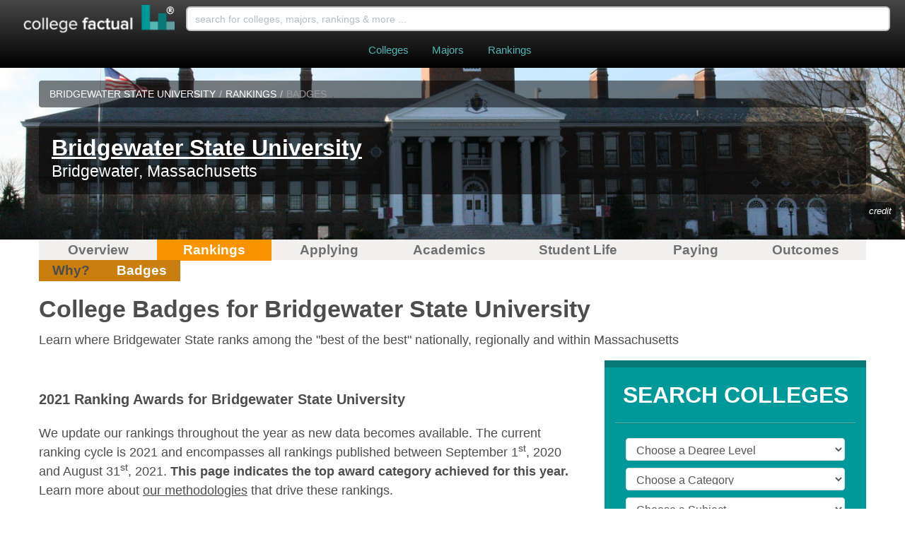

--- FILE ---
content_type: text/html
request_url: https://www.collegefactual.com/colleges/bridgewater-state-university/rankings/badges/
body_size: 15239
content:
<!DOCTYPE html><html xmlns:xs="http://www.w3.org/2001/XMLSchema" xmlns:cf="http://www.collegefactual.com" lang="en"><head><meta http-equiv="Content-Type" content="text/html; charset=utf-8"/>
<script>var __ezHttpConsent={setByCat:function(src,tagType,attributes,category,force,customSetScriptFn=null){var setScript=function(){if(force||window.ezTcfConsent[category]){if(typeof customSetScriptFn==='function'){customSetScriptFn();}else{var scriptElement=document.createElement(tagType);scriptElement.src=src;attributes.forEach(function(attr){for(var key in attr){if(attr.hasOwnProperty(key)){scriptElement.setAttribute(key,attr[key]);}}});var firstScript=document.getElementsByTagName(tagType)[0];firstScript.parentNode.insertBefore(scriptElement,firstScript);}}};if(force||(window.ezTcfConsent&&window.ezTcfConsent.loaded)){setScript();}else if(typeof getEzConsentData==="function"){getEzConsentData().then(function(ezTcfConsent){if(ezTcfConsent&&ezTcfConsent.loaded){setScript();}else{console.error("cannot get ez consent data");force=true;setScript();}});}else{force=true;setScript();console.error("getEzConsentData is not a function");}},};</script>
<script>var ezTcfConsent=window.ezTcfConsent?window.ezTcfConsent:{loaded:false,store_info:false,develop_and_improve_services:false,measure_ad_performance:false,measure_content_performance:false,select_basic_ads:false,create_ad_profile:false,select_personalized_ads:false,create_content_profile:false,select_personalized_content:false,understand_audiences:false,use_limited_data_to_select_content:false,};function getEzConsentData(){return new Promise(function(resolve){document.addEventListener("ezConsentEvent",function(event){var ezTcfConsent=event.detail.ezTcfConsent;resolve(ezTcfConsent);});});}</script>
<script>if(typeof _setEzCookies!=='function'){function _setEzCookies(ezConsentData){var cookies=window.ezCookieQueue;for(var i=0;i<cookies.length;i++){var cookie=cookies[i];if(ezConsentData&&ezConsentData.loaded&&ezConsentData[cookie.tcfCategory]){document.cookie=cookie.name+"="+cookie.value;}}}}
window.ezCookieQueue=window.ezCookieQueue||[];if(typeof addEzCookies!=='function'){function addEzCookies(arr){window.ezCookieQueue=[...window.ezCookieQueue,...arr];}}
addEzCookies([{name:"ezoab_25118",value:"mod3-c; Path=/; Domain=collegefactual.com; Max-Age=7200",tcfCategory:"store_info",isEzoic:"true",},{name:"ezosuibasgeneris-1",value:"2ccf153d-6c7c-41c0-6147-d00b4880b263; Path=/; Domain=collegefactual.com; Expires=Sat, 30 Jan 2027 21:56:00 UTC; Secure; SameSite=None",tcfCategory:"understand_audiences",isEzoic:"true",}]);if(window.ezTcfConsent&&window.ezTcfConsent.loaded){_setEzCookies(window.ezTcfConsent);}else if(typeof getEzConsentData==="function"){getEzConsentData().then(function(ezTcfConsent){if(ezTcfConsent&&ezTcfConsent.loaded){_setEzCookies(window.ezTcfConsent);}else{console.error("cannot get ez consent data");_setEzCookies(window.ezTcfConsent);}});}else{console.error("getEzConsentData is not a function");_setEzCookies(window.ezTcfConsent);}</script><script type="text/javascript" data-ezscrex='false' data-cfasync='false'>window._ezaq = Object.assign({"edge_cache_status":12,"edge_response_time":136,"url":"https://www.collegefactual.com/colleges/bridgewater-state-university/rankings/badges/"}, typeof window._ezaq !== "undefined" ? window._ezaq : {});</script><script type="text/javascript" data-ezscrex='false' data-cfasync='false'>window._ezaq = Object.assign({"ab_test_id":"mod3-c"}, typeof window._ezaq !== "undefined" ? window._ezaq : {});window.__ez=window.__ez||{};window.__ez.tf={};</script><script type="text/javascript" data-ezscrex='false' data-cfasync='false'>window.ezDisableAds = true;</script>
<script data-ezscrex='false' data-cfasync='false' data-pagespeed-no-defer>var __ez=__ez||{};__ez.stms=Date.now();__ez.evt={};__ez.script={};__ez.ck=__ez.ck||{};__ez.template={};__ez.template.isOrig=true;__ez.queue=__ez.queue||function(){var e=0,i=0,t=[],n=!1,o=[],r=[],s=!0,a=function(e,i,n,o,r,s,a){var l=arguments.length>7&&void 0!==arguments[7]?arguments[7]:window,d=this;this.name=e,this.funcName=i,this.parameters=null===n?null:w(n)?n:[n],this.isBlock=o,this.blockedBy=r,this.deleteWhenComplete=s,this.isError=!1,this.isComplete=!1,this.isInitialized=!1,this.proceedIfError=a,this.fWindow=l,this.isTimeDelay=!1,this.process=function(){f("... func = "+e),d.isInitialized=!0,d.isComplete=!0,f("... func.apply: "+e);var i=d.funcName.split("."),n=null,o=this.fWindow||window;i.length>3||(n=3===i.length?o[i[0]][i[1]][i[2]]:2===i.length?o[i[0]][i[1]]:o[d.funcName]),null!=n&&n.apply(null,this.parameters),!0===d.deleteWhenComplete&&delete t[e],!0===d.isBlock&&(f("----- F'D: "+d.name),m())}},l=function(e,i,t,n,o,r,s){var a=arguments.length>7&&void 0!==arguments[7]?arguments[7]:window,l=this;this.name=e,this.path=i,this.async=o,this.defer=r,this.isBlock=t,this.blockedBy=n,this.isInitialized=!1,this.isError=!1,this.isComplete=!1,this.proceedIfError=s,this.fWindow=a,this.isTimeDelay=!1,this.isPath=function(e){return"/"===e[0]&&"/"!==e[1]},this.getSrc=function(e){return void 0!==window.__ezScriptHost&&this.isPath(e)&&"banger.js"!==this.name?window.__ezScriptHost+e:e},this.process=function(){l.isInitialized=!0,f("... file = "+e);var i=this.fWindow?this.fWindow.document:document,t=i.createElement("script");t.src=this.getSrc(this.path),!0===o?t.async=!0:!0===r&&(t.defer=!0),t.onerror=function(){var e={url:window.location.href,name:l.name,path:l.path,user_agent:window.navigator.userAgent};"undefined"!=typeof _ezaq&&(e.pageview_id=_ezaq.page_view_id);var i=encodeURIComponent(JSON.stringify(e)),t=new XMLHttpRequest;t.open("GET","//g.ezoic.net/ezqlog?d="+i,!0),t.send(),f("----- ERR'D: "+l.name),l.isError=!0,!0===l.isBlock&&m()},t.onreadystatechange=t.onload=function(){var e=t.readyState;f("----- F'D: "+l.name),e&&!/loaded|complete/.test(e)||(l.isComplete=!0,!0===l.isBlock&&m())},i.getElementsByTagName("head")[0].appendChild(t)}},d=function(e,i){this.name=e,this.path="",this.async=!1,this.defer=!1,this.isBlock=!1,this.blockedBy=[],this.isInitialized=!0,this.isError=!1,this.isComplete=i,this.proceedIfError=!1,this.isTimeDelay=!1,this.process=function(){}};function c(e,i,n,s,a,d,c,u,f){var m=new l(e,i,n,s,a,d,c,f);!0===u?o[e]=m:r[e]=m,t[e]=m,h(m)}function h(e){!0!==u(e)&&0!=s&&e.process()}function u(e){if(!0===e.isTimeDelay&&!1===n)return f(e.name+" blocked = TIME DELAY!"),!0;if(w(e.blockedBy))for(var i=0;i<e.blockedBy.length;i++){var o=e.blockedBy[i];if(!1===t.hasOwnProperty(o))return f(e.name+" blocked = "+o),!0;if(!0===e.proceedIfError&&!0===t[o].isError)return!1;if(!1===t[o].isComplete)return f(e.name+" blocked = "+o),!0}return!1}function f(e){var i=window.location.href,t=new RegExp("[?&]ezq=([^&#]*)","i").exec(i);"1"===(t?t[1]:null)&&console.debug(e)}function m(){++e>200||(f("let's go"),p(o),p(r))}function p(e){for(var i in e)if(!1!==e.hasOwnProperty(i)){var t=e[i];!0===t.isComplete||u(t)||!0===t.isInitialized||!0===t.isError?!0===t.isError?f(t.name+": error"):!0===t.isComplete?f(t.name+": complete already"):!0===t.isInitialized&&f(t.name+": initialized already"):t.process()}}function w(e){return"[object Array]"==Object.prototype.toString.call(e)}return window.addEventListener("load",(function(){setTimeout((function(){n=!0,f("TDELAY -----"),m()}),5e3)}),!1),{addFile:c,addFileOnce:function(e,i,n,o,r,s,a,l,d){t[e]||c(e,i,n,o,r,s,a,l,d)},addDelayFile:function(e,i){var n=new l(e,i,!1,[],!1,!1,!0);n.isTimeDelay=!0,f(e+" ...  FILE! TDELAY"),r[e]=n,t[e]=n,h(n)},addFunc:function(e,n,s,l,d,c,u,f,m,p){!0===c&&(e=e+"_"+i++);var w=new a(e,n,s,l,d,u,f,p);!0===m?o[e]=w:r[e]=w,t[e]=w,h(w)},addDelayFunc:function(e,i,n){var o=new a(e,i,n,!1,[],!0,!0);o.isTimeDelay=!0,f(e+" ...  FUNCTION! TDELAY"),r[e]=o,t[e]=o,h(o)},items:t,processAll:m,setallowLoad:function(e){s=e},markLoaded:function(e){if(e&&0!==e.length){if(e in t){var i=t[e];!0===i.isComplete?f(i.name+" "+e+": error loaded duplicate"):(i.isComplete=!0,i.isInitialized=!0)}else t[e]=new d(e,!0);f("markLoaded dummyfile: "+t[e].name)}},logWhatsBlocked:function(){for(var e in t)!1!==t.hasOwnProperty(e)&&u(t[e])}}}();__ez.evt.add=function(e,t,n){e.addEventListener?e.addEventListener(t,n,!1):e.attachEvent?e.attachEvent("on"+t,n):e["on"+t]=n()},__ez.evt.remove=function(e,t,n){e.removeEventListener?e.removeEventListener(t,n,!1):e.detachEvent?e.detachEvent("on"+t,n):delete e["on"+t]};__ez.script.add=function(e){var t=document.createElement("script");t.src=e,t.async=!0,t.type="text/javascript",document.getElementsByTagName("head")[0].appendChild(t)};__ez.dot=__ez.dot||{};__ez.queue.addFileOnce('/detroitchicago/boise.js', '/detroitchicago/boise.js?gcb=195-6&cb=5', true, [], true, false, true, false);__ez.queue.addFileOnce('/parsonsmaize/abilene.js', '/parsonsmaize/abilene.js?gcb=195-6&cb=e80eca0cdb', true, [], true, false, true, false);__ez.queue.addFileOnce('/parsonsmaize/mulvane.js', '/parsonsmaize/mulvane.js?gcb=195-6&cb=e75e48eec0', true, ['/parsonsmaize/abilene.js'], true, false, true, false);__ez.queue.addFileOnce('/detroitchicago/birmingham.js', '/detroitchicago/birmingham.js?gcb=195-6&cb=539c47377c', true, ['/parsonsmaize/abilene.js'], true, false, true, false);</script>
<script data-ezscrex="false" type="text/javascript" data-cfasync="false">window._ezaq = Object.assign({"ad_cache_level":0,"adpicker_placement_cnt":0,"ai_placeholder_cache_level":0,"ai_placeholder_placement_cnt":-1,"domain":"collegefactual.com","domain_id":25118,"ezcache_level":1,"ezcache_skip_code":0,"has_bad_image":0,"has_bad_words":0,"is_sitespeed":0,"lt_cache_level":0,"publish_date":"2013-02-20","response_size":69219,"response_size_orig":63457,"response_time_orig":116,"template_id":5,"url":"https://www.collegefactual.com/colleges/bridgewater-state-university/rankings/badges/","word_count":0,"worst_bad_word_level":0}, typeof window._ezaq !== "undefined" ? window._ezaq : {});__ez.queue.markLoaded('ezaqBaseReady');</script>
<script type='text/javascript' data-ezscrex='false' data-cfasync='false'>
window.ezAnalyticsStatic = true;

function analyticsAddScript(script) {
	var ezDynamic = document.createElement('script');
	ezDynamic.type = 'text/javascript';
	ezDynamic.innerHTML = script;
	document.head.appendChild(ezDynamic);
}
function getCookiesWithPrefix() {
    var allCookies = document.cookie.split(';');
    var cookiesWithPrefix = {};

    for (var i = 0; i < allCookies.length; i++) {
        var cookie = allCookies[i].trim();

        for (var j = 0; j < arguments.length; j++) {
            var prefix = arguments[j];
            if (cookie.indexOf(prefix) === 0) {
                var cookieParts = cookie.split('=');
                var cookieName = cookieParts[0];
                var cookieValue = cookieParts.slice(1).join('=');
                cookiesWithPrefix[cookieName] = decodeURIComponent(cookieValue);
                break; // Once matched, no need to check other prefixes
            }
        }
    }

    return cookiesWithPrefix;
}
function productAnalytics() {
	var d = {"pr":[6,3],"omd5":"ef05a0e7f163a2272d7853ec20ee4049","nar":"risk score"};
	d.u = _ezaq.url;
	d.p = _ezaq.page_view_id;
	d.v = _ezaq.visit_uuid;
	d.ab = _ezaq.ab_test_id;
	d.e = JSON.stringify(_ezaq);
	d.ref = document.referrer;
	d.c = getCookiesWithPrefix('active_template', 'ez', 'lp_');
	if(typeof ez_utmParams !== 'undefined') {
		d.utm = ez_utmParams;
	}

	var dataText = JSON.stringify(d);
	var xhr = new XMLHttpRequest();
	xhr.open('POST','/ezais/analytics?cb=1', true);
	xhr.onload = function () {
		if (xhr.status!=200) {
            return;
		}

        if(document.readyState !== 'loading') {
            analyticsAddScript(xhr.response);
            return;
        }

        var eventFunc = function() {
            if(document.readyState === 'loading') {
                return;
            }
            document.removeEventListener('readystatechange', eventFunc, false);
            analyticsAddScript(xhr.response);
        };

        document.addEventListener('readystatechange', eventFunc, false);
	};
	xhr.setRequestHeader('Content-Type','text/plain');
	xhr.send(dataText);
}
__ez.queue.addFunc("productAnalytics", "productAnalytics", null, true, ['ezaqBaseReady'], false, false, false, true);
</script><base href="https://www.collegefactual.com/colleges/bridgewater-state-university/rankings/badges/"/><meta charset="utf-8"/><script>(function(a,s,y,n,c,h,i,d,e){s.className+=' '+y;h.start=1*new Date;
                    h.end=i=function(){s.className=s.className.replace(RegExp(' ?'+y),'')};
                    (a[n]=a[n]||[]).hide=h;setTimeout(function(){i();h.end=null},c);h.timeout=c;
                    })(window,document.documentElement,'async-hide','dataLayer',4000,
                    {'GTM-TTLLMMX':true});
                </script> <!-- GEN1669208037 --> <title>College Badges for Bridgewater State University by CollegeFactual.com</title><meta name="description" content="Learn where Bridgewater State University ranks among the &#39;best of the best&#39; nationally, regionally and within Massachusetts"/><link rel="canonical" href="https://www.collegefactual.com/colleges/bridgewater-state-university/rankings/badges/"/><link rel="alternate" href="https://www.collegefactual.com/colleges/bridgewater-state-university/rankings/badges/" hreflang="en"/><link rel="image_src" href="https://www.collegefactual.com/_dir-static/img/default_page_share.png"/><link rel="shortcut icon" href="/favicon.ico"/><link rel="search" type="application/opensearchdescription+xml" href="/opensearchdescription.xml" title="College Factual"/><link rel="publisher" href="https://plus.google.com/108455217066876653530"/><meta property="fb:app_id" content="123821471135083"/><meta property="og:site_name" content="College Factual"/><meta property="og:url" content="https://www.collegefactual.com/colleges/bridgewater-state-university/rankings/badges/"/><meta property="og:title" content="Bridgewater State University Badges"/><meta property="og:description" content="Learn where Bridgewater State University ranks among the &#39;best of the best&#39; nationally, regionally and within Massachusetts"/><meta property="og:image" content="https://www.collegefactual.com/_dir-static/img/default_page_share.png"/><meta property="og:image:type" content="image/png"/><meta property="og:image:width" content="602"/><meta property="og:image:height" content="370"/><meta property="og:type" content="article"/><meta property="article:published_time" content="2013-02-20"/><meta property="article:modified_time" content="2022-11-23T12:53:57.208+01:00"/><meta property="article:tag" content="Bridgewater State University"/><meta name="twitter:domain" content="https://www.collegefactual.com"/><meta name="twitter:site" content="@CollegeFactual"/><meta name="twitter:creator" content="@CollegeFactual"/><meta name="twitter:card" content="summary_large_image"/><meta name="twitter:url" content="https://www.collegefactual.com/colleges/bridgewater-state-university/rankings/badges/"/><meta name="twitter:title" content="Bridgewater State University Badges"/><meta name="twitter:description" content="Learn where Bridgewater State University ranks among the &#39;best of the best&#39; nationally, regionally and within Massachusetts"/><meta name="twitter:image:src" content="https://www.collegefactual.com/_dir-static/img/default_page_share.png"/><meta itemprop="name" content="Bridgewater State University Badges"/><meta itemprop="description" content="Learn where Bridgewater State University ranks among the &#39;best of the best&#39; nationally, regionally and within Massachusetts"/><meta itemprop="image" content="https://www.collegefactual.com/_dir-static/img/default_page_share.png"/><meta itemprop="datePublished" content="2013-02-20"/><meta itemprop="dateModified" content="2022-11-23T12:53:57.208+01:00"/><meta itemprop="inLanguage" content="en-US"/><meta itemprop="usageTerms" content="https://www.collegefactual.com/about/terms/"/><meta name="copyright" content="© 2022 All Rights Reserved College Factual"/><meta name="viewport" content="width=device-width, initial-scale=1.0, minimum-scale=1.0, maximum-scale=2.0"/><meta http-equiv="X-UA-Compatible" content="chrome=1"/><link rel="stylesheet" href="https://cdnjs.cloudflare.com/ajax/libs/twitter-bootstrap/2.3.1/css/bootstrap.min.css" crossorigin="anonymous"/><link rel="stylesheet" href="https://cdnjs.cloudflare.com/ajax/libs/twitter-bootstrap/2.3.1/css/bootstrap-responsive.min.css" crossorigin="anonymous"/><link rel="stylesheet" type="text/css" href="https://www.collegefactual.com/_dir-static/css/collegefactual.min.css?v=20221123"/><link rel="stylesheet" type="text/css" media="print" href="https://www.collegefactual.com/_dir-static/css/collegefactual.print.min.css?v=20221123"/><link rel="stylesheet" href="https://cdnjs.cloudflare.com/ajax/libs/font-awesome/3.2.1/css/font-awesome.min.css" crossorigin="anonymous"/><link href="https://unpkg.com/aos@2.3.1/dist/aos.css" rel="stylesheet"/>
            
            <!--[if lt IE 10]>
            <script type="text/javascript">var isIElt10 = true;</script>
            <script src="https://cdnjs.cloudflare.com/ajax/libs/console-polyfill/0.3.0/index.min.js"></script>
            <script src="https://cdnjs.cloudflare.com/ajax/libs/html5shiv/3.7.3/html5shiv.min.js"></script>
            <script src="https://cdnjs.cloudflare.com/ajax/libs/es5-shim/4.5.9/es5-shim.min.js"></script>
            <script src="https://cdnjs.cloudflare.com/ajax/libs/Base64/1.0.1/base64.min.js"></script>
            <![endif]-->
        
        <script src="https://www.collegefactual.com/_dir-static/js/siteCritical.js?v=20221123"></script><script src="https://ajax.googleapis.com/ajax/libs/jquery/2.0.3/jquery.min.js" crossorigin="anonymous"></script><script src="https://cdnjs.cloudflare.com/ajax/libs/jquery-cookie/1.3.1/jquery.cookie.min.js" crossorigin="anonymous"></script><script src="https://cdnjs.cloudflare.com/ajax/libs/twitter-bootstrap/2.3.1/js/bootstrap.min.js" crossorigin="anonymous"></script><script src="https://www.collegefactual.com/_dir-static/js/util.min.js?v=20221123"></script><script src="https://unpkg.com/aos@2.3.1/dist/aos.js"></script><script type="text/javascript">
                    try {
                        cf.setPageContext("#bhPageId_college-rankings-badges",
                        "https://www.collegefactual.com/colleges/~collegeSlug~/rankings/badges/",
                        "bridgewater-state-university",
                        { "unitId": "165024", "slug": "bridgewater-state-university", "name": "Bridgewater State University", "ceId": "BE4E0857" },
                        "" ,
                        "");
                        } catch(e) { console.log(e); }

                    var currentMajorId = "";
                    var currentProgramId = "";
                </script><style>
            .table-noborder td { border-top: none; }
            #badgeContent .nav-tabs { width: 100%; border-bottom: solid 1px; }
            #badgeContent .nav-tabs li { border: solid 1px; border-bottom: 0px; margin-left: 0.5em; }
            #badgeContent .nav-tabs li a { padding: 0.5em; }
            #badgeContent .tab-content .nav-tabs { font-size: 0.9em; margin-bottom: 0em; }
            #badgeContent .star { font-size: 1.5em; width: 1em; margin:auto; position: relative; }
            #badgeContent .star .bronze { color: rgb(205, 127, 50); }
            #badgeContent .star .silver { color: #C0C0C0; }
            #badgeContent .star .gold { color: gold; }
            #badgeContent .star .plat { color: #E5E4E2; }
            #badgeContent .star .icon-star-empty { position: absolute; left: 0px; }
        </style><script type='text/javascript'>
var ezoTemplate = 'orig_site';
var ezouid = '1';
var ezoFormfactor = '1';
</script><script data-ezscrex="false" type='text/javascript'>
var soc_app_id = '0';
var did = 25118;
var ezdomain = 'collegefactual.com';
var ezoicSearchable = 1;
</script></head><body class="body-offcanvas" data-bhtrackregion="body"><div class="dmsWidgetMobile hidden-desktop hidden-tablet"><div id="dmsWidgetBox" class="textwidget">
                
<div class="section" id="quick_finder" program-finder="">
<form action="https://colleges.collegefactual.com/classes?layout=cofa" method="get" name="quick_finder">
<input type="hidden" name="used_widget" id="used_widget" value="true"/>
<div class="finder">
<h3>Search Colleges</h3>
<hr/>
<div id="searchWidget">
<ol>
<li>
<select id="degree_level_id" name="degree_level_id">
<option value="">Choose a Degree Level</option>
<option value="11">Diploma</option>
<option value="9">Certificate</option>
<option value="5">Associate</option>
<option value="6">Bachelor&#39;s</option>
<option value="10">Continuing Education</option>
<option value="13">Graduate Certificate</option>
<option value="7">Master&#39;s</option>
<option value="8">Doctoral</option>
<option value="12">Post-doctoral Certificate</option>
</select>
</li>
<li>
<select id="root_study_area_id" name="root_study_area_id">
<option value="">Choose a Category</option>
<option value="18">Art and Design</option>
<option value="3">Business</option>
<option value="1">Criminal Justice and Legal</option>
<option value="33">Education</option>
<option value="40">General Studies</option>
<option value="23">Healthcare</option>
<option value="14">Information Technology</option>
<option value="27">Psychology</option>
<option value="229">Science and Engineering</option>
<option value="175">Trade Skills</option>
</select>
</li>
<li>

<select id="study_area_id" name="study_area_id">
<option value="">Choose a Subject</option>
<optgroup label="Art and Design">
<option value="22">Animation / Game Design</option>
<option value="226">Architecture / Urban Planning</option>
<option value="244">Art and Illustration</option>
<option value="227">Audio / Visual Production</option>
<option value="254">Digital Design</option>
<option value="116">Drafting</option>
<option value="118">Fashion Design / Merchandising</option>
<option value="198">Fine Arts</option>
<option value="101">Graphic / Visual Arts</option>
<option value="21">Interior Design</option>
<option value="120">Performing Arts</option>
<option value="119">Photography / Film Studies</option>
<option value="284">Radio and Television</option>
<option value="296">Theater</option>
<option value="20">Web Design / Multimedia</option>
</optgroup>
<optgroup label="Business">
<option value="4">Accounting / Finance</option>
<option value="84">Administrative Professional</option>
<option value="5">Business Administration / Management</option>
<option value="72">Business Information Systems</option>
<option value="47">Communications / Public Relations</option>
<option value="85">Economics</option>
<option value="65">Entrepreneurship</option>
<option value="63">Hospitality / Tourism</option>
<option value="9">Human Resources</option>
<option value="50">International Business</option>
<option value="8">Marketing</option>
<option value="225">MBA</option><option value="282">Office Management</option><option value="68">Organizational Management</option><option value="61">Project Management</option><option value="288">Retail and Sales</option><option value="528">Supply Chain Management</option></optgroup><optgroup label="Criminal Justice and Legal"><option value="530">Corrections</option><option value="204">Court Reporting</option><option value="90">Criminal Investigation</option><option value="88">Criminal Justice Administration</option><option value="256">Emergency and Fire Management</option><option value="228">Fire Protection</option><option value="2">Forensics</option><option value="12">Homeland Security / Public Safety</option><option value="200">Law Degree</option><option value="11">Law Enforcement / Security</option><option value="30">Paralegal / Legal Studies</option><option value="58">Public Administration</option></optgroup><optgroup label="Education"><option value="240">Adult Education</option><option value="38">Continuing Education</option><option value="57">Curriculum and Instruction</option><option value="162">Early Childhood Education</option><option value="37">Educational Leadership</option><option value="55">Elementary Education</option><option value="166">English as a Second Language</option><option value="266">Higher Education</option><option value="272">Instructional Technology</option><option value="169">Secondary Education</option><option value="164">Special Education</option><option value="35">Teacher Education</option><option value="294">Technology in Education</option></optgroup><optgroup label="General Studies"><option value="192">English</option><option value="190">Foreign Language</option><option value="260">Geography</option><option value="193">History</option><option value="205">Humanities</option><option value="274">Liberal Arts</option><option value="187">Philosophy and Religious Studies</option><option value="196">Political and Social Sciences</option><option value="286">Religious Studies</option></optgroup><optgroup label="Healthcare"><option value="234">Alternative Therapy</option><option value="188">Athletic Training</option><option value="127">Dental</option><option value="235">Diet / Nutrition</option><option value="137">Emergency Medicine</option><option value="122">Health Information Systems</option><option value="262">Health Science</option><option value="264">Health Services</option><option value="25">Healthcare Administration / Management</option><option value="139">Massage Therapy</option><option value="28">Medical Assisting</option><option value="125">Medical Coding &amp; Billing</option><option value="201">Medical Technologist</option><option value="532">Medical Technology</option><option value="212">Medicine</option><option value="24">Nursing</option><option value="280">Nutrition and Wellness</option><option value="128">Pharmacy</option><option value="130">Physical Therapy / Respiratory Therapy</option><option value="26">Public Health</option><option value="132">Veterinary Studies</option></optgroup><optgroup label="Information Technology"><option value="16">Computer Science / Programming</option><option value="252">Data Management</option><option value="216">Database Administration</option><option value="15">Information Systems</option><option value="276">Library Science</option><option value="54">Networking / Security</option><option value="106">Technical Support</option><option value="105">Web Development / Internet</option></optgroup><optgroup label="Science and Engineering"><option value="242">Aeronautics</option><option value="230">Agriculture</option><option value="191">Biology</option><option value="177">Engineering</option><option value="224">Environment / Natural Resources</option><option value="270">Industrial Technology</option><option value="194">Mathematics</option><option value="231">Physical Sciences</option></optgroup><optgroup label="Social Services"><option value="526">Addiction Studies</option><option value="248">Child and Family Studies</option><option value="150">Child Development</option><option value="49">Counseling</option><option value="45">Psychology</option><option value="292">Social Science</option><option value="154">Social Work</option></optgroup><optgroup label="Trade Skills"><option value="42">Automotive Technology / Mechanic</option><option value="176">Aviation Technology / Pilot</option><option value="246">Career Training</option><option value="237">CDL / Heavy Equipment Operation / Repair</option><option value="250">Conservation</option><option value="181">Construction Management</option><option value="182">Construction Trades</option><option value="178">Cosmetology</option><option value="236">Craftsman Trades</option><option value="43">Culinary Arts</option><option value="199">Electronic / Computer Technology</option><option value="258">Esthetics</option><option value="268">High School Diploma</option><option value="189">Life Skills / Hobbies</option><option value="238">Marine Technology / Captain</option><option value="278">Mechanics</option><option value="232">Military / ROTC</option><option value="239">Other Trades</option><option value="44">Real Estate</option><option value="233">Secondary Diplomas &amp; Certificates</option><option value="183">Welding / Fabrication</option></optgroup>
</select>
</li>
<li>

<input type="hidden" name="provider_id" value=""/>
<input type="hidden" name="campaign" value="widget"/>
<input type="hidden" name="utm_source" value=""/>
<input type="hidden" name="utm_campaign" value=""/>
<input type="hidden" name="utm_medium" value=""/>
<input type="hidden" name="creative" value=""/>
<input type="hidden" name="sub_id" value="index"/>
<input type="hidden" name="referring_url" value=""/>
<input class="btn" name="commit" type="submit" value="Search Now"/>
</li>
<li>
    <div class="text-center sponsored-school-text"><em><small>Sponsored Schools</small></em></div>
</li>
</ol>
</div>
</div>
</form>
</div>
            </div></div><div id="printLogo"><a href="https://www.collegefactual.com" style="text-decoration: none;"><img src="/_dir-static/img/cf_logo_rgb.jpg" alt="College Factual Homepage" title="College Factual Homepage"/></a></div><header class="header-row" style=""><nav class="navbar navbar-inverse" style="margin-bottom: 0em;" role="navigation"><div class="container-fluid"><div class="hidden-phone" data-bhtrackregion="desktopNavigation"><table style="width: 100%; table-layout: fixed;"><tbody><tr><td style="width: 240px; text-align: center;"><a title="College Factual Homepage" href="/"><div class="logoCF logoCFDesktop hidden-phone" title="College Factual Homepage"></div></a></td><td><input type="text" class="siteSearch form-control" style="width: 100%; height: 2.5em; box-sizing: border-box; margin-top: 8px;" autocomplete="off" placeholder="search for colleges, majors, rankings &amp; more ..."/></td></tr></tbody></table><ul id="headerDesktopSubNav"><li data-bhtrackregion="topNav_colleges"><a class="btn" title="College Listings" href="/colleges/">Colleges</a></li><li data-bhtrackregion="topNav_majors"><a class="btn" title="Major Listings" href="/majors/">Majors</a></li><li data-bhtrackregion="topNav_rankings"><a class="btn" title="View Our Rankings" href="/rankings/">Rankings</a></li></ul></div><div class="visible-phone" data-bhtrackregion="mobileNavigation"><table style="width: 100%; table-layout: fixed;"><tbody><tr><td style="width: 60px; text-align: center;"><a title="College Factual Homepage" href="/"><div class="logoCFMobileMain" title="College Factual Homepage"></div></a></td><td><input type="text" class="siteSearch form-control" style="width: 100%; height: 2.5em; box-sizing: border-box; margin-top: 8px;" autocomplete="off" placeholder="search for colleges, majors, rankings &amp; more ..."/></td><td style="width: 50px; text-align: center;"><button type="button" class="navbar-toggle offcanvas-toggle btn" style="font-size: 1.5em; margin: 0em; padding: 8px; color: #4FB6B4; background-color: transparent;" data-toggle="offcanvas" data-target="#js-bootstrap-offcanvas" data-bhtrackregion="topNav_offcanvastoggle"><i class="icon icon-reorder"></i></button></td></tr></tbody></table><div id="js-bootstrap-offcanvas" class="navbar-offcanvas navbar-offcanvas-touch" style="box-sizing: border-box;"><a title="College Factual Homepage" href="/"><div class="logoCF logoCFMobile" title="College Factual Homepage"></div></a><ul class="nav nav-list"><li data-bhtrackregion="topNav_colleges"><a title="College Listings" href="/colleges/">Colleges</a></li><li data-bhtrackregion="topNav_majors"><a title="Major Listings" href="/majors/">Majors</a></li><li data-bhtrackregion="topNav_rankings"><a title="View Our Rankings" href="/rankings/">Rankings</a></li><li class="divider"></li></ul></div></div></div></nav></header><style>
            /* set a nicely sized image */
            #cardCollegeLargeV2 { background-image : url(https://dzhhw2kso6jlo.cloudfront.net/college_banners/v1/165024_0.jpg); }
            @media (min-width: 980px) { #cardCollegeLargeV2 { background-image : url(https://dzhhw2kso6jlo.cloudfront.net/college_banners/v1/165024_0_big.jpg); } }
        </style><div id="cardCollegeLargeV2" class="collegeCardMobileContainer" data-bhtrackregion="cardCollegeLargeV2"><div class="container"><div class="row-fluid"><div class="span12"><div id="collegeProfileBreadcrumb"><ul class="breadcrumb uppercase" data-bhtrackregion="breadcrumb" itemscope="itemscope" itemtype="https://schema.org/BreadcrumbList"><li class="breadcrumb-item active" itemscope="itemscope" itemprop="itemListElement" itemtype="https://schema.org/ListItem"><meta itemprop="position" content="1"/><a href="https://www.collegefactual.com/colleges/bridgewater-state-university/" itemtype="https://schema.org/Thing" itemprop="item"><span itemprop="name">Bridgewater State University</span></a><span class="divider">/</span></li><li class="breadcrumb-item active" itemscope="itemscope" itemprop="itemListElement" itemtype="https://schema.org/ListItem"><meta itemprop="position" content="2"/><a href="https://www.collegefactual.com/colleges/bridgewater-state-university/rankings/" itemtype="https://schema.org/Thing" itemprop="item"><span itemprop="name">Rankings</span></a><span class="divider">/</span></li><li class="active"><span>Badges</span></li></ul></div><div class="cfRenderTextOnImage"><div class="collegeName ellipsis" style="color: #fff; font-size: 1.75em;" itemscope="itemscope" itemtype="http://schema.org/CollegeOrUniversity" itemid="https://www.collegefactual.com/colleges/bridgewater-state-university/"><a style="color: #fff;" href="https://www.collegefactual.com/colleges/bridgewater-state-university/"><span itemprop="name">Bridgewater State University</span></a></div><div class="ellipsis" style="color: #fff; font-size: 1.25em;">Bridgewater, Massachusetts</div></div></div></div></div><div class="cfImageCreditContainer"><a class="cfRenderTextOnImage" style="padding: 0.5em;" target="_blank" rel="nofollow" href="https://commons.wikimedia.org/wiki/File:Boyden_Hall_(Current).JPG" title="By Jeremy Foote [https://creativecommons.org/licenses/by-sa/3.0/deed.en], via Wikimedia Commons">credit</a></div></div><div class="container"><div class="container-college-rankings"><div class="secondarynav clearfix" data-bhtrackregion="colNav"><ul class="nav nav-tabs"><li id="bhPageId_college-home" class="nav-teal" data-activatenav="sub-college-overview-home"><a id="colNav_college-home" href="https://www.collegefactual.com/colleges/bridgewater-state-university/">Overview</a></li><li id="bhPageId_college-rankings" class="nav-orange" data-activatenav="sub-college-rankings-home"><a id="colNav_college-rankings" href="https://www.collegefactual.com/colleges/bridgewater-state-university/rankings/">Rankings</a></li><li id="bhPageId_college-applying-home" class="nav-blue" data-activatenav="sub-college-applying-home"><a id="colNav_college-applying-home" href="https://www.collegefactual.com/colleges/bridgewater-state-university/applying/">Applying</a></li><li id="bhPageId_college-academic-life-home" class="nav-purple" data-activatenav="sub-college-academic-life-home"><a id="colNav_college-academic-life-home" href="https://www.collegefactual.com/colleges/bridgewater-state-university/academic-life/">Academics</a></li><li id="bhPageId_college-student-life-home" class="nav-dark-green" data-activatenav="sub-college-student-life-home"><a id="colNav_college-student-life-home" href="https://www.collegefactual.com/colleges/bridgewater-state-university/student-life/">Student Life</a></li><li id="bhPageId_college-paying-for-college-home" class="nav-light-green" data-activatenav="sub-college-paying-for-college-home"><a id="colNav_college-paying-for-college-home" href="https://www.collegefactual.com/colleges/bridgewater-state-university/paying-for-college/">Paying</a></li><li id="bhPageId_college-outcomes" class="nav-yellow" data-activatenav="sub-college-outcomes-home"><a id="colNav_college-outcomes" href="https://www.collegefactual.com/colleges/bridgewater-state-university/outcomes/">Outcomes</a></li></ul><div id="mobile-nav-box" class="hidden-phone"><ul id="sub-college-rankings-home" class="sub-nav sub-nav-orange"><li id="bhPageId_college-rankings-quality-why" class="" data-activatenav="bhPageId_college-rankings"><a id="colNav_college-rankings-quality-why" href="https://www.collegefactual.com/colleges/bridgewater-state-university/rankings/quality-why/">Why?</a></li><li id="bhPageId_college-rankings-badges" class="" data-activatenav="bhPageId_college-rankings"><a id="colNav_college-rankings-badges" href="https://www.collegefactual.com/colleges/bridgewater-state-university/rankings/badges/">Badges</a></li></ul></div></div><div id="flexMenuBoxHeader" role="main" class="flexMenuBox main visible-phone"><ul class="menu flex"><li id="AbNav_PageId_college-rankings-badges" class="current"><a id="colNav_college-rankings-badges" href="https://www.collegefactual.com/colleges/bridgewater-state-university/rankings/badges/">Badges</a></li><li id="AbNav_PageId_college-rankings-quality-why" class="current"><a id="colNav_college-rankings-quality-why" href="https://www.collegefactual.com/colleges/bridgewater-state-university/rankings/quality-why/">Why?</a></li><li id="AbNav_PageId_college-home" class="secondary"><a id="colNav_college-home" href="https://www.collegefactual.com/colleges/bridgewater-state-university/">Overview</a></li><li id="AbNav_PageId_college-rankings" class="secondary"><a id="colNav_college-rankings" href="https://www.collegefactual.com/colleges/bridgewater-state-university/rankings/">Rankings</a></li><li id="AbNav_PageId_college-applying-home" class="secondary"><a id="colNav_college-applying-home" href="https://www.collegefactual.com/colleges/bridgewater-state-university/applying/">Applying</a></li><li id="AbNav_PageId_college-academic-life-home" class="secondary"><a id="colNav_college-academic-life-home" href="https://www.collegefactual.com/colleges/bridgewater-state-university/academic-life/">Academics</a></li><li id="AbNav_PageId_college-student-life-home" class="secondary"><a id="colNav_college-student-life-home" href="https://www.collegefactual.com/colleges/bridgewater-state-university/student-life/">Student Life</a></li><li id="AbNav_PageId_college-paying-for-college-home" class="secondary"><a id="colNav_college-paying-for-college-home" href="https://www.collegefactual.com/colleges/bridgewater-state-university/paying-for-college/">Paying</a></li><li id="AbNav_PageId_college-outcomes" class="secondary"><a id="colNav_college-outcomes" href="https://www.collegefactual.com/colleges/bridgewater-state-university/outcomes/">Outcomes</a></li></ul></div><div class="containerH1 clearfix"><h1>College Badges for Bridgewater State University</h1><p>Learn where Bridgewater State ranks among the &#34;best of the best&#34; nationally, regionally and within Massachusetts</p></div><div class="row"><article class="span8"><h2>2021 Ranking Awards for Bridgewater State University</h2><p>
                        We update our rankings throughout the year as new data becomes available.
                        The current ranking cycle is 2021 and encompasses all rankings published between September 1<sup>st</sup>, 2020
                        and August 31<sup>st</sup>, 2021.
                        <span style="font-weight: bold;">This page indicates the top award category achieved for this year.</span>
                        Learn more about <a href="https://inside.collegefactual.com/methodologies/">our methodologies</a> that drive these rankings.
                    </p><p>
                        If you are an administrator interested in using our badge program to showcase your college&#39;s strengths, please <a href="https://edu.collegefactual.com/badges/">contact us</a>.
                    </p><div id="badgeContent"><h4>Count by Award Level</h4><div class="row-fluid"><div class="offset3 span6"><table class="table table-condensed"><tbody><tr><td>Top 1%: </td><td style="text-align: right;">1</td></tr><tr><td>Top 5%: </td><td style="text-align: right;">16</td></tr><tr><td>Top 10%: </td><td style="text-align: right;">17</td></tr><tr><td>Top 15%: </td><td style="text-align: right;">15</td></tr><tr style="font-weight: bold;"><td>Total: </td><td style="text-align: right;">49</td></tr></tbody></table></div></div><div class="cfAdBlock" style="text-align: center; margin-left: -20px; margin-right: -20px;"><div id="ezoic-pub-ad-placeholder-117"></div></div><div id="rankingsContent" class="tabContainer"><ul class="nav nav-tabs" style="margin-bottom: 0em;"><li class="active"><a href="#traditionalRankings" data-toggle="tab">Traditional Students</a></li><li><a href="#internationalRankings" data-toggle="tab">International Students</a></li><li><a href="#sportsRankings" data-toggle="tab">Student Athletes</a></li><li><a href="#nontraditionalRankings" data-toggle="tab">Non-Traditional Students</a></li><li><a href="#veteranRankings" data-toggle="tab">Veterans</a></li></ul><div class="tab-content"><div id="traditionalRankings" class="tab-pane in active"><table class="table table-condensed"><thead><tr style=""><th></th><th colspan="4" style="text-align: center;">In The Top</th></tr><tr><th style="border-top: none;">College Overall</th><th style="width: 3em; text-align: center; border-top: none;">15%</th><th style="width: 3em; text-align: center; border-top: none;">10%</th><th style="width: 3em; text-align: center; border-top: none;"> 5%</th><th style="width: 3em; text-align: center; border-top: none;"> 1%</th></tr></thead><tbody><tr><td>Best for the Money Without Aid</td><td><div class="star"><i class="icon-check"></i></div></td><td></td><td></td><td></td></tr><tr><td>Best for the Money Without Aid (New England)</td><td></td><td><div class="star"><i class="icon-check"></i></div></td><td></td><td></td></tr><tr><td>Best for the Money Without Aid (Massachusetts)</td><td><div class="star"><i class="icon-check"></i></div></td><td></td><td></td><td></td></tr></tbody></table><a name="cip2-all"></a><table class="table table-condensed"><thead><tr style=""><th></th><th colspan="4" style="text-align: center;">In The Top</th></tr><tr><th style="border-top: none;">Biological &amp; Biomedical Sciences</th><th style="width: 3em; text-align: center; border-top: none;">15%</th><th style="width: 3em; text-align: center; border-top: none;">10%</th><th style="width: 3em; text-align: center; border-top: none;"> 5%</th><th style="width: 3em; text-align: center; border-top: none;"> 1%</th></tr></thead><tbody><tr><td>Highest Paid Graduates</td><td></td><td><div class="star"><i class="icon-check"></i></div></td><td></td><td></td></tr><tr><td colspan="5" style="font-style:italic; font-weight:bold;">General Biology</td></tr><tr><td>Highest Paid Graduates</td><td></td><td><div class="star"><i class="icon-check"></i></div></td><td></td><td></td></tr></tbody></table><table class="table table-condensed"><thead><tr style=""><th></th><th colspan="4" style="text-align: center;">In The Top</th></tr><tr><th style="border-top: none;">Business, Management &amp; Marketing</th><th style="width: 3em; text-align: center; border-top: none;">15%</th><th style="width: 3em; text-align: center; border-top: none;">10%</th><th style="width: 3em; text-align: center; border-top: none;"> 5%</th><th style="width: 3em; text-align: center; border-top: none;"> 1%</th></tr></thead><tbody><tr><td>Most Popular</td><td><div class="star"><i class="icon-check"></i></div></td><td></td><td></td><td></td></tr><tr><td colspan="5" style="font-style:italic; font-weight:bold;">Accounting</td></tr><tr><td>Most Popular</td><td></td><td><div class="star"><i class="icon-check"></i></div></td><td></td><td></td></tr><tr><td colspan="5" style="font-style:italic; font-weight:bold;">Management Sciences &amp; Quantitative Methods</td></tr><tr><td>Most Popular</td><td></td><td></td><td><div class="star"><i class="icon-check"></i></div></td><td></td></tr><tr><td>Most Focused</td><td></td><td></td><td><div class="star"><i class="icon-check"></i></div></td><td></td></tr></tbody></table><table class="table table-condensed"><thead><tr style=""><th></th><th colspan="4" style="text-align: center;">In The Top</th></tr><tr><th style="border-top: none;">Communication &amp; Journalism</th><th style="width: 3em; text-align: center; border-top: none;">15%</th><th style="width: 3em; text-align: center; border-top: none;">10%</th><th style="width: 3em; text-align: center; border-top: none;"> 5%</th><th style="width: 3em; text-align: center; border-top: none;"> 1%</th></tr></thead><tbody><tr><td>Most Popular</td><td><div class="star"><i class="icon-check"></i></div></td><td></td><td></td><td></td></tr><tr><td colspan="5" style="font-style:italic; font-weight:bold;">Communication &amp; Media Studies</td></tr><tr><td>Most Popular</td><td></td><td><div class="star"><i class="icon-check"></i></div></td><td></td><td></td></tr><tr><td>Most Focused</td><td><div class="star"><i class="icon-check"></i></div></td><td></td><td></td><td></td></tr></tbody></table><table class="table table-condensed"><thead><tr style=""><th></th><th colspan="4" style="text-align: center;">In The Top</th></tr><tr><th style="border-top: none;">Education</th><th style="width: 3em; text-align: center; border-top: none;">15%</th><th style="width: 3em; text-align: center; border-top: none;">10%</th><th style="width: 3em; text-align: center; border-top: none;"> 5%</th><th style="width: 3em; text-align: center; border-top: none;"> 1%</th></tr></thead><tbody><tr><td>Most Popular</td><td></td><td></td><td></td><td><div class="star"><i class="icon-check"></i></div></td></tr><tr><td>Most Focused</td><td></td><td></td><td><div class="star"><i class="icon-check"></i></div></td><td></td></tr><tr><td colspan="5" style="font-style:italic; font-weight:bold;">Teacher Education Grade Specific</td></tr><tr><td>Most Popular</td><td></td><td></td><td><div class="star"><i class="icon-check"></i></div></td><td></td></tr><tr><td colspan="5" style="font-style:italic; font-weight:bold;">Teacher Education Subject Specific</td></tr><tr><td>Most Popular</td><td></td><td></td><td><div class="star"><i class="icon-check"></i></div></td><td></td></tr><tr><td>Most Focused</td><td></td><td></td><td><div class="star"><i class="icon-check"></i></div></td><td></td></tr></tbody></table><table class="table table-condensed"><thead><tr style=""><th></th><th colspan="4" style="text-align: center;">In The Top</th></tr><tr><th style="border-top: none;">English Language &amp; Literature</th><th style="width: 3em; text-align: center; border-top: none;">15%</th><th style="width: 3em; text-align: center; border-top: none;">10%</th><th style="width: 3em; text-align: center; border-top: none;"> 5%</th><th style="width: 3em; text-align: center; border-top: none;"> 1%</th></tr></thead><tbody><tr><td>Most Popular</td><td></td><td></td><td><div class="star"><i class="icon-check"></i></div></td><td></td></tr><tr><td>Most Focused</td><td></td><td><div class="star"><i class="icon-check"></i></div></td><td></td><td></td></tr><tr><td colspan="5" style="font-style:italic; font-weight:bold;">General English Literature</td></tr><tr><td>Most Popular</td><td></td><td></td><td><div class="star"><i class="icon-check"></i></div></td><td></td></tr><tr><td>Most Focused</td><td></td><td></td><td><div class="star"><i class="icon-check"></i></div></td><td></td></tr></tbody></table><table class="table table-condensed"><thead><tr style=""><th></th><th colspan="4" style="text-align: center;">In The Top</th></tr><tr><th style="border-top: none;">History</th><th style="width: 3em; text-align: center; border-top: none;">15%</th><th style="width: 3em; text-align: center; border-top: none;">10%</th><th style="width: 3em; text-align: center; border-top: none;"> 5%</th><th style="width: 3em; text-align: center; border-top: none;"> 1%</th></tr></thead><tbody><tr><td>Most Popular</td><td></td><td></td><td><div class="star"><i class="icon-check"></i></div></td><td></td></tr><tr><td>Most Focused</td><td></td><td><div class="star"><i class="icon-check"></i></div></td><td></td><td></td></tr><tr><td colspan="5" style="font-style:italic; font-weight:bold;">History</td></tr><tr><td>Most Popular</td><td></td><td></td><td><div class="star"><i class="icon-check"></i></div></td><td></td></tr><tr><td>Most Focused</td><td></td><td><div class="star"><i class="icon-check"></i></div></td><td></td><td></td></tr></tbody></table><table class="table table-condensed"><thead><tr style=""><th></th><th colspan="4" style="text-align: center;">In The Top</th></tr><tr><th style="border-top: none;">Homeland Security, Law Enforcement &amp; Firefighting</th><th style="width: 3em; text-align: center; border-top: none;">15%</th><th style="width: 3em; text-align: center; border-top: none;">10%</th><th style="width: 3em; text-align: center; border-top: none;"> 5%</th><th style="width: 3em; text-align: center; border-top: none;"> 1%</th></tr></thead><tbody><tr><td>Most Popular</td><td></td><td></td><td><div class="star"><i class="icon-check"></i></div></td><td></td></tr><tr><td colspan="5" style="font-style:italic; font-weight:bold;">Criminal Justice &amp; Corrections</td></tr><tr><td>Best Value</td><td><div class="star"><i class="icon-check"></i></div></td><td></td><td></td><td></td></tr><tr><td>Most Popular</td><td></td><td></td><td><div class="star"><i class="icon-check"></i></div></td><td></td></tr></tbody></table><table class="table table-condensed"><thead><tr style=""><th></th><th colspan="4" style="text-align: center;">In The Top</th></tr><tr><th style="border-top: none;">Mathematics &amp; Statistics</th><th style="width: 3em; text-align: center; border-top: none;">15%</th><th style="width: 3em; text-align: center; border-top: none;">10%</th><th style="width: 3em; text-align: center; border-top: none;"> 5%</th><th style="width: 3em; text-align: center; border-top: none;"> 1%</th></tr></thead><tbody><tr><td>Most Popular</td><td></td><td><div class="star"><i class="icon-check"></i></div></td><td></td><td></td></tr><tr><td colspan="5" style="font-style:italic; font-weight:bold;">Mathematics</td></tr><tr><td>Most Popular</td><td></td><td><div class="star"><i class="icon-check"></i></div></td><td></td><td></td></tr></tbody></table><table class="table table-condensed"><thead><tr style=""><th></th><th colspan="4" style="text-align: center;">In The Top</th></tr><tr><th style="border-top: none;">Physical Sciences</th><th style="width: 3em; text-align: center; border-top: none;">15%</th><th style="width: 3em; text-align: center; border-top: none;">10%</th><th style="width: 3em; text-align: center; border-top: none;"> 5%</th><th style="width: 3em; text-align: center; border-top: none;"> 1%</th></tr></thead><tbody><tr><td colspan="5" style="font-style:italic; font-weight:bold;">Chemistry</td></tr><tr><td>Highest Paid Graduates</td><td></td><td><div class="star"><i class="icon-check"></i></div></td><td></td><td></td></tr></tbody></table><table class="table table-condensed"><thead><tr style=""><th></th><th colspan="4" style="text-align: center;">In The Top</th></tr><tr><th style="border-top: none;">Psychology</th><th style="width: 3em; text-align: center; border-top: none;">15%</th><th style="width: 3em; text-align: center; border-top: none;">10%</th><th style="width: 3em; text-align: center; border-top: none;"> 5%</th><th style="width: 3em; text-align: center; border-top: none;"> 1%</th></tr></thead><tbody><tr><td>Best Value</td><td><div class="star"><i class="icon-check"></i></div></td><td></td><td></td><td></td></tr><tr><td>Most Popular</td><td></td><td></td><td><div class="star"><i class="icon-check"></i></div></td><td></td></tr><tr><td>Most Focused</td><td></td><td><div class="star"><i class="icon-check"></i></div></td><td></td><td></td></tr><tr><td colspan="5" style="font-style:italic; font-weight:bold;">General Psychology</td></tr><tr><td>Best Value</td><td><div class="star"><i class="icon-check"></i></div></td><td></td><td></td><td></td></tr><tr><td>Most Popular</td><td></td><td></td><td><div class="star"><i class="icon-check"></i></div></td><td></td></tr><tr><td>Most Focused</td><td></td><td></td><td><div class="star"><i class="icon-check"></i></div></td><td></td></tr></tbody></table><table class="table table-condensed"><thead><tr style=""><th></th><th colspan="4" style="text-align: center;">In The Top</th></tr><tr><th style="border-top: none;">Public Administration &amp; Social Service</th><th style="width: 3em; text-align: center; border-top: none;">15%</th><th style="width: 3em; text-align: center; border-top: none;">10%</th><th style="width: 3em; text-align: center; border-top: none;"> 5%</th><th style="width: 3em; text-align: center; border-top: none;"> 1%</th></tr></thead><tbody><tr><td colspan="5" style="font-style:italic; font-weight:bold;">Social Work</td></tr><tr><td>Best Value</td><td><div class="star"><i class="icon-check"></i></div></td><td></td><td></td><td></td></tr><tr><td>Highest Paid Graduates</td><td><div class="star"><i class="icon-check"></i></div></td><td></td><td></td><td></td></tr></tbody></table><table class="table table-condensed"><thead><tr style=""><th></th><th colspan="4" style="text-align: center;">In The Top</th></tr><tr><th style="border-top: none;">Visual &amp; Performing Arts</th><th style="width: 3em; text-align: center; border-top: none;">15%</th><th style="width: 3em; text-align: center; border-top: none;">10%</th><th style="width: 3em; text-align: center; border-top: none;"> 5%</th><th style="width: 3em; text-align: center; border-top: none;"> 1%</th></tr></thead><tbody><tr><td colspan="5" style="font-style:italic; font-weight:bold;">Fine &amp; Studio Arts</td></tr><tr><td>Most Popular</td><td></td><td><div class="star"><i class="icon-check"></i></div></td><td></td><td></td></tr></tbody></table></div><div id="internationalRankings" class="tab-pane"><div class="well well-small" style="margin-top: 2em; margin-bottom: 2em;">Bridgewater State University has no badges in this category.</div></div><div id="sportsRankings" class="tab-pane"><div class="well well-small" style="margin-top: 2em; margin-bottom: 2em;">Bridgewater State University has no badges in this category.</div></div><div id="nontraditionalRankings" class="tab-pane"><table class="table table-condensed"><thead><tr style=""><th></th><th colspan="4" style="text-align: center;">In The Top</th></tr><tr><th style="border-top: none;">Education</th><th style="width: 3em; text-align: center; border-top: none;">15%</th><th style="width: 3em; text-align: center; border-top: none;">10%</th><th style="width: 3em; text-align: center; border-top: none;"> 5%</th><th style="width: 3em; text-align: center; border-top: none;"> 1%</th></tr></thead><tbody><tr><td>Best for Non-Traditional Students</td><td></td><td><div class="star"><i class="icon-check"></i></div></td><td></td><td></td></tr><tr><td colspan="5" style="font-style:italic; font-weight:bold;">Teacher Education Grade Specific</td></tr><tr><td>Best for Non-Traditional Students</td><td><div class="star"><i class="icon-check"></i></div></td><td></td><td></td><td></td></tr></tbody></table><table class="table table-condensed"><thead><tr style=""><th></th><th colspan="4" style="text-align: center;">In The Top</th></tr><tr><th style="border-top: none;">Psychology</th><th style="width: 3em; text-align: center; border-top: none;">15%</th><th style="width: 3em; text-align: center; border-top: none;">10%</th><th style="width: 3em; text-align: center; border-top: none;"> 5%</th><th style="width: 3em; text-align: center; border-top: none;"> 1%</th></tr></thead><tbody><tr><td>Best for Non-Traditional Students</td><td><div class="star"><i class="icon-check"></i></div></td><td></td><td></td><td></td></tr></tbody></table></div><div id="veteranRankings" class="tab-pane"><table class="table table-condensed"><thead><tr style=""><th></th><th colspan="4" style="text-align: center;">In The Top</th></tr><tr><th style="border-top: none;">Education</th><th style="width: 3em; text-align: center; border-top: none;">15%</th><th style="width: 3em; text-align: center; border-top: none;">10%</th><th style="width: 3em; text-align: center; border-top: none;"> 5%</th><th style="width: 3em; text-align: center; border-top: none;"> 1%</th></tr></thead><tbody><tr><td>Top Ranked Veterans</td><td></td><td><div class="star"><i class="icon-check"></i></div></td><td></td><td></td></tr><tr><td colspan="5" style="font-style:italic; font-weight:bold;">Teacher Education Grade Specific</td></tr><tr><td>Top Ranked Veterans</td><td></td><td><div class="star"><i class="icon-check"></i></div></td><td></td><td></td></tr></tbody></table><table class="table table-condensed"><thead><tr style=""><th></th><th colspan="4" style="text-align: center;">In The Top</th></tr><tr><th style="border-top: none;">Homeland Security, Law Enforcement &amp; Firefighting</th><th style="width: 3em; text-align: center; border-top: none;">15%</th><th style="width: 3em; text-align: center; border-top: none;">10%</th><th style="width: 3em; text-align: center; border-top: none;"> 5%</th><th style="width: 3em; text-align: center; border-top: none;"> 1%</th></tr></thead><tbody><tr><td colspan="5" style="font-style:italic; font-weight:bold;">Criminal Justice &amp; Corrections</td></tr><tr><td>Top Ranked Veterans</td><td><div class="star"><i class="icon-check"></i></div></td><td></td><td></td><td></td></tr></tbody></table><table class="table table-condensed"><thead><tr style=""><th></th><th colspan="4" style="text-align: center;">In The Top</th></tr><tr><th style="border-top: none;">Psychology</th><th style="width: 3em; text-align: center; border-top: none;">15%</th><th style="width: 3em; text-align: center; border-top: none;">10%</th><th style="width: 3em; text-align: center; border-top: none;"> 5%</th><th style="width: 3em; text-align: center; border-top: none;"> 1%</th></tr></thead><tbody><tr><td>Top Ranked Veterans</td><td></td><td><div class="star"><i class="icon-check"></i></div></td><td></td><td></td></tr><tr><td colspan="5" style="font-style:italic; font-weight:bold;">General Psychology</td></tr><tr><td>Top Ranked Veterans</td><td><div class="star"><i class="icon-check"></i></div></td><td></td><td></td><td></td></tr></tbody></table><table class="table table-condensed"><thead><tr style=""><th></th><th colspan="4" style="text-align: center;">In The Top</th></tr><tr><th style="border-top: none;">Public Administration &amp; Social Service</th><th style="width: 3em; text-align: center; border-top: none;">15%</th><th style="width: 3em; text-align: center; border-top: none;">10%</th><th style="width: 3em; text-align: center; border-top: none;"> 5%</th><th style="width: 3em; text-align: center; border-top: none;"> 1%</th></tr></thead><tbody><tr><td colspan="5" style="font-style:italic; font-weight:bold;">Social Work</td></tr><tr><td>Top Ranked Veterans</td><td><div class="star"><i class="icon-check"></i></div></td><td></td><td></td><td></td></tr></tbody></table></div></div></div></div><div id="marketingOpportunities" align="center" style="margin-bottom:50px;width:100%;"><a href="https://pages.collegefactual.com/opportunities-for-colleges"><img src="https://s3.amazonaws.com/collegefactual/ads/badges/badgepagead.PNG" alt="Learn about big opportunities for college administrators" title="Learn more"/></a></div></article><aside id="articleAside" class="span4"><div id="dmsWidgetBox" class="textwidget">
                
<div class="section" id="quick_finder" program-finder="">
<form action="https://colleges.collegefactual.com/classes?layout=cofa" method="get" name="quick_finder">
<input type="hidden" name="used_widget" id="used_widget" value="true"/>
<div class="finder">
<h3>Search Colleges</h3>
<hr/>
<div id="searchWidget">
<ol>
<li>
<select id="degree_level_id" name="degree_level_id">
<option value="">Choose a Degree Level</option>
<option value="11">Diploma</option>
<option value="9">Certificate</option>
<option value="5">Associate</option>
<option value="6">Bachelor&#39;s</option>
<option value="10">Continuing Education</option>
<option value="13">Graduate Certificate</option>
<option value="7">Master&#39;s</option>
<option value="8">Doctoral</option>
<option value="12">Post-doctoral Certificate</option>
</select>
</li>
<li>
<select id="root_study_area_id" name="root_study_area_id">
<option value="">Choose a Category</option>
<option value="18">Art and Design</option>
<option value="3">Business</option>
<option value="1">Criminal Justice and Legal</option>
<option value="33">Education</option>
<option value="40">General Studies</option>
<option value="23">Healthcare</option>
<option value="14">Information Technology</option>
<option value="27">Psychology</option>
<option value="229">Science and Engineering</option>
<option value="175">Trade Skills</option>
</select>
</li>
<li>

<select id="study_area_id" name="study_area_id">
<option value="">Choose a Subject</option>
<optgroup label="Art and Design">
<option value="22">Animation / Game Design</option>
<option value="226">Architecture / Urban Planning</option>
<option value="244">Art and Illustration</option>
<option value="227">Audio / Visual Production</option>
<option value="254">Digital Design</option>
<option value="116">Drafting</option>
<option value="118">Fashion Design / Merchandising</option>
<option value="198">Fine Arts</option>
<option value="101">Graphic / Visual Arts</option>
<option value="21">Interior Design</option>
<option value="120">Performing Arts</option>
<option value="119">Photography / Film Studies</option>
<option value="284">Radio and Television</option>
<option value="296">Theater</option>
<option value="20">Web Design / Multimedia</option>
</optgroup>
<optgroup label="Business">
<option value="4">Accounting / Finance</option>
<option value="84">Administrative Professional</option>
<option value="5">Business Administration / Management</option>
<option value="72">Business Information Systems</option>
<option value="47">Communications / Public Relations</option>
<option value="85">Economics</option>
<option value="65">Entrepreneurship</option>
<option value="63">Hospitality / Tourism</option>
<option value="9">Human Resources</option>
<option value="50">International Business</option>
<option value="8">Marketing</option>
<option value="225">MBA</option><option value="282">Office Management</option><option value="68">Organizational Management</option><option value="61">Project Management</option><option value="288">Retail and Sales</option><option value="528">Supply Chain Management</option></optgroup><optgroup label="Criminal Justice and Legal"><option value="530">Corrections</option><option value="204">Court Reporting</option><option value="90">Criminal Investigation</option><option value="88">Criminal Justice Administration</option><option value="256">Emergency and Fire Management</option><option value="228">Fire Protection</option><option value="2">Forensics</option><option value="12">Homeland Security / Public Safety</option><option value="200">Law Degree</option><option value="11">Law Enforcement / Security</option><option value="30">Paralegal / Legal Studies</option><option value="58">Public Administration</option></optgroup><optgroup label="Education"><option value="240">Adult Education</option><option value="38">Continuing Education</option><option value="57">Curriculum and Instruction</option><option value="162">Early Childhood Education</option><option value="37">Educational Leadership</option><option value="55">Elementary Education</option><option value="166">English as a Second Language</option><option value="266">Higher Education</option><option value="272">Instructional Technology</option><option value="169">Secondary Education</option><option value="164">Special Education</option><option value="35">Teacher Education</option><option value="294">Technology in Education</option></optgroup><optgroup label="General Studies"><option value="192">English</option><option value="190">Foreign Language</option><option value="260">Geography</option><option value="193">History</option><option value="205">Humanities</option><option value="274">Liberal Arts</option><option value="187">Philosophy and Religious Studies</option><option value="196">Political and Social Sciences</option><option value="286">Religious Studies</option></optgroup><optgroup label="Healthcare"><option value="234">Alternative Therapy</option><option value="188">Athletic Training</option><option value="127">Dental</option><option value="235">Diet / Nutrition</option><option value="137">Emergency Medicine</option><option value="122">Health Information Systems</option><option value="262">Health Science</option><option value="264">Health Services</option><option value="25">Healthcare Administration / Management</option><option value="139">Massage Therapy</option><option value="28">Medical Assisting</option><option value="125">Medical Coding &amp; Billing</option><option value="201">Medical Technologist</option><option value="532">Medical Technology</option><option value="212">Medicine</option><option value="24">Nursing</option><option value="280">Nutrition and Wellness</option><option value="128">Pharmacy</option><option value="130">Physical Therapy / Respiratory Therapy</option><option value="26">Public Health</option><option value="132">Veterinary Studies</option></optgroup><optgroup label="Information Technology"><option value="16">Computer Science / Programming</option><option value="252">Data Management</option><option value="216">Database Administration</option><option value="15">Information Systems</option><option value="276">Library Science</option><option value="54">Networking / Security</option><option value="106">Technical Support</option><option value="105">Web Development / Internet</option></optgroup><optgroup label="Science and Engineering"><option value="242">Aeronautics</option><option value="230">Agriculture</option><option value="191">Biology</option><option value="177">Engineering</option><option value="224">Environment / Natural Resources</option><option value="270">Industrial Technology</option><option value="194">Mathematics</option><option value="231">Physical Sciences</option></optgroup><optgroup label="Social Services"><option value="526">Addiction Studies</option><option value="248">Child and Family Studies</option><option value="150">Child Development</option><option value="49">Counseling</option><option value="45">Psychology</option><option value="292">Social Science</option><option value="154">Social Work</option></optgroup><optgroup label="Trade Skills"><option value="42">Automotive Technology / Mechanic</option><option value="176">Aviation Technology / Pilot</option><option value="246">Career Training</option><option value="237">CDL / Heavy Equipment Operation / Repair</option><option value="250">Conservation</option><option value="181">Construction Management</option><option value="182">Construction Trades</option><option value="178">Cosmetology</option><option value="236">Craftsman Trades</option><option value="43">Culinary Arts</option><option value="199">Electronic / Computer Technology</option><option value="258">Esthetics</option><option value="268">High School Diploma</option><option value="189">Life Skills / Hobbies</option><option value="238">Marine Technology / Captain</option><option value="278">Mechanics</option><option value="232">Military / ROTC</option><option value="239">Other Trades</option><option value="44">Real Estate</option><option value="233">Secondary Diplomas &amp; Certificates</option><option value="183">Welding / Fabrication</option></optgroup>
</select>
</li>
<li>

<input type="hidden" name="provider_id" value=""/>
<input type="hidden" name="campaign" value="widget"/>
<input type="hidden" name="utm_source" value=""/>
<input type="hidden" name="utm_campaign" value=""/>
<input type="hidden" name="utm_medium" value=""/>
<input type="hidden" name="creative" value=""/>
<input type="hidden" name="sub_id" value="index"/>
<input type="hidden" name="referring_url" value=""/>
<input class="btn" name="commit" type="submit" value="Search Now"/>
</li>
<li>
    <div class="text-center sponsored-school-text"><em><small>Sponsored Schools</small></em></div>
</li>
</ol>
</div>
</div>
</form>
</div>
            </div></aside></div><div class="footerNav clearfix"><div id="requestInfo" class="well well-small" style="text-align: center;"><a id="requestInfoLink" class="partnerCTA btn" href="https://colleges.collegefactual.com/one/result/bridgewater_state_college?provider_id=10179&amp;sub_id=index&amp;creative=cofa&amp;campaign=request-college-inline&amp;used_widget=false&amp;commit=Request+Information" target="_blank" rel="nofollow noopener noreferrer">Request Info</a></div><h2>
                    Continue Your Research on Bridgewater State</h2><div class="prevBox" data-bhtrackregion="footerNavPrevious"><a id="prevButton" class="btn btn-large" href="https://www.collegefactual.com/colleges/bridgewater-state-university/rankings/quality-why/">‹ Back to Why?</a></div><div class="nextBox" data-bhtrackregion="footerNavNext"></div></div></div><div class="cfAdBlock" style="text-align: center; margin-left: -20px; margin-right: -20px;"><div id="ezoic-pub-ad-placeholder-115"></div></div></div><div class="cfAdBlock" style="text-align: center; margin-left: -20px; margin-right: -20px;"><div id="ezoic-pub-ad-placeholder-116"></div></div><div class="cfAdBlock" style="text-align: center; margin-bottom: 0em; margin-top: 1em; margin-left: -20px; margin-right: -20px;"><div id="ezoic-pub-ad-placeholder-100"><div id="div-gpt-ad-1411138105107-3" style="margin: auto;"></div></div></div><style type="text/css" media="all">
            body > div.footer {
                background: #252525;
                padding: 60px 60px 50px; 
            }
            body > div.footer .footer-logo {
                width: 360px;
                margin-bottom: 20px; 
            }
            body > div.footer ul {
                padding: 0; 
                margin: 0;
            }
            body div.footer ul li {
                display: inline-block;
                margin-right: 10px; 
            }
            body > div.footer ul li a {
                color: white;
            }
        </style><div class="footer" data-bhtrackregion="footer"><img class="footer-logo" src="/assets/images/collegefactual-logo-white.svg" alt="College Factual logo" width="360" height="54"/><p>College Factual provides higher-education, college and university, degree, program, career, salary, and other helpful information to students, faculty,
                     institutions, and other internet audiences. Presented information and data are subject to change. Inclusion on this website does not imply or 
                     represent a direct relationship with the company, school, or brand. Information, though believed correct at time of publication, may not be correct, 
                     and no warranty is provided. Contact the schools to verify any information before relying on it. Financial aid may be available for those who qualify. 
                     The displayed options may include sponsored or recommended results, not necessarily based on your preferences.
                </p><p>© <span id="year">2022</span>College Factual – All Rights Reserved.</p><ul><li><a target="_blank" href="/about/">About Us</a></li><li><a target="_blank" href="/about/references/">Data</a></li><li><a target="_blank" href="https://colleges.collegefactual.com/privacy/">Privacy Policy</a></li><li><a target="_blank" href="https://colleges.collegefactual.com/california-privacy/">California Privacy</a></li><li><a target="_blank" href="https://colleges.collegefactual.com/california-privacy/">Do Not Sell My Info</a></li><li><a target="_blank" href="https://colleges.collegefactual.com/terms/">Terms of Use</a></li></ul></div><script src="https://cdnjs.cloudflare.com/ajax/libs/handlebars.js/4.0.5/handlebars.min.js" crossorigin="anonymous"></script><script src="https://cdnjs.cloudflare.com/ajax/libs/flexMenu/1.4.2/flexmenu.min.js" crossorigin="anonymous"></script><script src="https://cdnjs.cloudflare.com/ajax/libs/typeahead.js/0.11.1/typeahead.bundle.min.js" crossorigin="anonymous"></script><script src="https://www.collegefactual.com/_dir-static/js/articlefooter.min.js?v=20221123"></script><script type="text/javascript" src="https://www.collegefactual.com/_dir-static/js/dms-featured-schools/maxmind-mmresults.min.js?v=20221123"></script><script type="text/javascript" src="https://www.collegefactual.com/_dir-static/js/dms-featured-schools/mastodon-mapping.js?v=20221123"></script><script src="https://www.collegefactual.com/_dir-static/js/mf-registration-support2.min.js?v=20221123"></script><script id="materialCardTemplate" type="text/x-handlebars-template"><div class="span4 item"><a class="card-2" id="relatedCollege{{index}}" href="{{ uri }}" style="background-image: url({{ imgUri }});"><div class="centered"><div class="cfRenderTextOnImage">
                            {{title}}
                        </div></div></a></div></script><script id="slideboxTemplate" type="text/x-handlebars-template"><div id="slidebox" data-bhTrackRegion="CompareToSlidebox"><i id="slideboxClose" class="icon-remove pull-right"></i><strong style="display: block; margin-bottom: 8px;">Play College Combat <sup>®</sup></strong><ul id="slideboxList">
                    {{#each this}}
                    <li style="margin-bottom: 0.5em;"><a style="text-decoration: none;" href="{{ ccurl }}"><img style="width: 3em; margin-right: 0.5em;" src="{{ cresturl }}">{{ name }}
                        </a></li>
                    {{/each}}
                </ul></div></script><script defer="" src="https://www.collegefactual.com/_dir-static/js/related-colleges.min.js?v=20221123"></script><script type="text/javascript">
            $(function(){
                var rankingParam = getQueryStringParameterByName("ranking");
                if (rankingParam) {
                    if ( rankingParam === 'international' ) { $("[href='#internationalRankings']").click(); }
                    if ( rankingParam === 'sport' ) { $("[href='#sportsRankings']").click(); }
                    if ( rankingParam === 'nontraditional' ) { $("[href='#nontraditionalRankings']").click(); }
                    if ( rankingParam === 'veteran' ) { $("[href='#veteranRankings']").click(); }
                    if ( rankingParam === 'major' || rankingParam === "cip2-all") { location.hash = "cip2-all"; }
                }
            });
        </script><script>
          !function(f,b,e,v,n,t,s) {if(f.fbq)return;n=f.fbq=function(){n.callMethod?
          n.callMethod.apply(n,arguments):n.queue.push(arguments)}; if(!f._fbq)f._fbq=n;n.push=n;n.loaded=!0;n.version='2.0'; n.queue=[];t=b.createElement(e);t.async=!0; t.src=v;s=b.getElementsByTagName(e)[0];
          s.parentNode.insertBefore(t,s)}(window, document,'script',
          'https://connect.facebook.net/en_US/fbevents.js');
          fbq('init', '1725868974383141');
          fbq('init', '391572658039842');
          fbq('track', 'PageView');
        </script><noscript><img height="1" width="1" style="display:none" src="https://www.facebook.com/tr?id=1725868974383141&amp;ev=PageView&amp;noscript=1"><img height="1" width="1" style="display:none" src="https://www.facebook.com/tr?id=391572658039842&amp;ev=PageView&amp;noscript=1"></noscript><script src="https://cdnjs.cloudflare.com/ajax/libs/blockadblock/3.2.1/blockadblock.js" integrity="sha256-uaQssnQX0rh7jVmDZVVmcxo4CJ1eMHNenpMQCOpZxjQ=" crossorigin="anonymous"></script><script type="text/javascript">
            if(typeof blockAdBlock === 'undefined') {
                adBlockDetected();
            } else {
                blockAdBlock.onDetected(adBlockDetected).onNotDetected(adBlockNotDetected);
            }
        </script><script data-cfasync="false">function _emitEzConsentEvent(){var customEvent=new CustomEvent("ezConsentEvent",{detail:{ezTcfConsent:window.ezTcfConsent},bubbles:true,cancelable:true,});document.dispatchEvent(customEvent);}
(function(window,document){function _setAllEzConsentTrue(){window.ezTcfConsent.loaded=true;window.ezTcfConsent.store_info=true;window.ezTcfConsent.develop_and_improve_services=true;window.ezTcfConsent.measure_ad_performance=true;window.ezTcfConsent.measure_content_performance=true;window.ezTcfConsent.select_basic_ads=true;window.ezTcfConsent.create_ad_profile=true;window.ezTcfConsent.select_personalized_ads=true;window.ezTcfConsent.create_content_profile=true;window.ezTcfConsent.select_personalized_content=true;window.ezTcfConsent.understand_audiences=true;window.ezTcfConsent.use_limited_data_to_select_content=true;window.ezTcfConsent.select_personalized_content=true;}
function _clearEzConsentCookie(){document.cookie="ezCMPCookieConsent=tcf2;Domain=.collegefactual.com;Path=/;expires=Thu, 01 Jan 1970 00:00:00 GMT";}
_clearEzConsentCookie();if(typeof window.__tcfapi!=="undefined"){window.ezgconsent=false;var amazonHasRun=false;function _ezAllowed(tcdata,purpose){return(tcdata.purpose.consents[purpose]||tcdata.purpose.legitimateInterests[purpose]);}
function _handleConsentDecision(tcdata){window.ezTcfConsent.loaded=true;if(!tcdata.vendor.consents["347"]&&!tcdata.vendor.legitimateInterests["347"]){window._emitEzConsentEvent();return;}
window.ezTcfConsent.store_info=_ezAllowed(tcdata,"1");window.ezTcfConsent.develop_and_improve_services=_ezAllowed(tcdata,"10");window.ezTcfConsent.measure_content_performance=_ezAllowed(tcdata,"8");window.ezTcfConsent.select_basic_ads=_ezAllowed(tcdata,"2");window.ezTcfConsent.create_ad_profile=_ezAllowed(tcdata,"3");window.ezTcfConsent.select_personalized_ads=_ezAllowed(tcdata,"4");window.ezTcfConsent.create_content_profile=_ezAllowed(tcdata,"5");window.ezTcfConsent.measure_ad_performance=_ezAllowed(tcdata,"7");window.ezTcfConsent.use_limited_data_to_select_content=_ezAllowed(tcdata,"11");window.ezTcfConsent.select_personalized_content=_ezAllowed(tcdata,"6");window.ezTcfConsent.understand_audiences=_ezAllowed(tcdata,"9");window._emitEzConsentEvent();}
function _handleGoogleConsentV2(tcdata){if(!tcdata||!tcdata.purpose||!tcdata.purpose.consents){return;}
var googConsentV2={};if(tcdata.purpose.consents[1]){googConsentV2.ad_storage='granted';googConsentV2.analytics_storage='granted';}
if(tcdata.purpose.consents[3]&&tcdata.purpose.consents[4]){googConsentV2.ad_personalization='granted';}
if(tcdata.purpose.consents[1]&&tcdata.purpose.consents[7]){googConsentV2.ad_user_data='granted';}
if(googConsentV2.analytics_storage=='denied'){gtag('set','url_passthrough',true);}
gtag('consent','update',googConsentV2);}
__tcfapi("addEventListener",2,function(tcdata,success){if(!success||!tcdata){window._emitEzConsentEvent();return;}
if(!tcdata.gdprApplies){_setAllEzConsentTrue();window._emitEzConsentEvent();return;}
if(tcdata.eventStatus==="useractioncomplete"||tcdata.eventStatus==="tcloaded"){if(typeof gtag!='undefined'){_handleGoogleConsentV2(tcdata);}
_handleConsentDecision(tcdata);if(tcdata.purpose.consents["1"]===true&&tcdata.vendor.consents["755"]!==false){window.ezgconsent=true;(adsbygoogle=window.adsbygoogle||[]).pauseAdRequests=0;}
if(window.__ezconsent){__ezconsent.setEzoicConsentSettings(ezConsentCategories);}
__tcfapi("removeEventListener",2,function(success){return null;},tcdata.listenerId);if(!(tcdata.purpose.consents["1"]===true&&_ezAllowed(tcdata,"2")&&_ezAllowed(tcdata,"3")&&_ezAllowed(tcdata,"4"))){if(typeof __ez=="object"&&typeof __ez.bit=="object"&&typeof window["_ezaq"]=="object"&&typeof window["_ezaq"]["page_view_id"]=="string"){__ez.bit.Add(window["_ezaq"]["page_view_id"],[new __ezDotData("non_personalized_ads",true),]);}}}});}else{_setAllEzConsentTrue();window._emitEzConsentEvent();}})(window,document);</script><script defer src="https://static.cloudflareinsights.com/beacon.min.js/vcd15cbe7772f49c399c6a5babf22c1241717689176015" integrity="sha512-ZpsOmlRQV6y907TI0dKBHq9Md29nnaEIPlkf84rnaERnq6zvWvPUqr2ft8M1aS28oN72PdrCzSjY4U6VaAw1EQ==" data-cf-beacon='{"version":"2024.11.0","token":"2b299432296d47dc97ee9691bf8e4bf1","r":1,"server_timing":{"name":{"cfCacheStatus":true,"cfEdge":true,"cfExtPri":true,"cfL4":true,"cfOrigin":true,"cfSpeedBrain":true},"location_startswith":null}}' crossorigin="anonymous"></script>
</body></html>

--- FILE ---
content_type: application/javascript
request_url: https://www.collegefactual.com/_dir-static/js/articlefooter.min.js?v=20221123
body_size: 4658
content:
!(function(){if(!window.cfTracker){console.log("tracking system not found.");return}cfTracker.initializeTracking(window.bhGoogleAnalyticsId);cfTracker.trackPageView();$(function(){$("a").on("click",debounce(cfTracker.trackClick,500,true));$(".rightgreybox").on("click",cfTracker.trackClick);$(".rightgreybox a[href]").on("click",function(a){a.stopPropagation()})})})();!(function(){if(typeof cf_GetEzoicClickValueCallback==="undefined"){return}var a=document.getElementById("cclv2-calcmatchbig");if(a){a.addEventListener("click",cf_GetEzoicClickValueCallback(528))}})();!(function(){function b(){$("#mobile-nav-box").addClass("hidden-phone");$("#mobile-nav-header").click(function(){$("#mobile-nav-box").toggleClass("hidden-phone")})}function a(c){c=$(c);if(c.length===0){return}if(!c.get(0)||c.get(0).tagName==="NAV"){return}if(c.hasClass("active")){return}c.addClass("active");a(c.parent());var d=c.attr("data-activatenav");if(d){a("#"+d)}}$(function(){b();if(!!window.bhPageId){a(window.bhPageId)}});window.bhSetActiveNavigation=a}).call(this);!(function(){if(!!this.cfSkipBrowserVersionCheck){return}this.$buoop={c:2};function b(){var c=document.createElement("script");c.src="//browser-update.org/update.min.js";c.async=true;document.body.appendChild(c)}try{document.addEventListener("DOMContentLoaded",b,false)}catch(a){this.attachEvent("onload",b)}}).call(this);!(function(){if(document.location.pathname.indexOf("/colleges/")!==0){$("#relatedCollegeWidget").remove();return}function a(e){var d=$("<div id='relatedCollegeContainer"+e.index+"' class='span2' />").append($("<div id='relatedCollege"+e.index+"' style='height: 100%; background-image: url(https://dzhhw2kso6jlo.cloudfront.net/college_crests/v1/"+e.unitId+"_crest.jpg); background-size: cover; background-position: center center;' />").append("<div class='listTitle' style='background-color: rgba(255,255,255, 0.5);' >"+e.name+"</div>").click(function(g){window.cfTracker.trackClick(g,e.url)}));var f=$("<div id='relatedCollege"+e.index+"' class='span2' style='background-image: url(/college_images/"+e.img+");' />").append("<div class='listTitle' style='background-color: rgba(255,255,255, 0.5);' >"+e.name+"</div>").click(function(g){window.cfTracker.trackClick(g,e.url)});return d}function b(d,e){if(d.length===0||!e){$("#relatedCollegeWidget").remove();return}$.each(d,function(f,h){var g=a({index:f,unitId:h.unitId,name:h.name,img:h.slug+".jpg",url:e.replace("~collegeSlug~",h.slug)});$("#relatedCollegeButtons").append(g)});$("#relatedCollegeWidget").show()}function c(d,e){if(d.length===0||!e||$("#relatedCollegeWidget").length===0){return}$('<div id="slidebox" data-bhTrackRegion="CompareToSlidebox" />').append($('<i id="slideboxClose" class="icon-remove pull-right" />')).append($('<strong style="display: block; margin-bottom: 8px;">Compare to</strong>')).append($('<ul id="slideboxList" />')).appendTo("body");$.each(d,function(f,g){$("<a />").attr("href",e.replace("~collegeSlug~",g.slug)).append($("<i />").addClass("icon-retweet")).append(" "+g.name).appendTo($("<li />").appendTo("#slideboxList"))});$(window).scroll(function(){var f=$("#relatedCollegeWidget").offset().top-$(window).height();if($(window).scrollTop()>f){$("#slidebox").animate({right:"0px"},100)}else{$("#slidebox").stop(true).animate({right:"-325px"},100)}});$("#slideboxClose").click(function(){$(this).parent().remove()})}$(function(){var d=new RelatedSchools();var e=cfThisPageUrlTemplate.split("~sunshineSlug~/")[0];d.related_schools(cfThisPageSlug,6,function(g,f){b(f,e)});d.related_schools(cfThisPageSlug,6,function(g,f){c(f,cfCombatUrlTemplate)})})}).call(this);!(function(){var a=this.bhBaseUri||"",d=this.bhPageId||"";function f(){var j=document.createElement("input");return("placeholder" in j)}$(function(){if(!f()){$("[placeholder]").focus(function(){var j=$(this);if(j.val()===j.attr("placeholder")){j.val("");j.removeClass("placeholder")}}).blur(function(){var j=$(this);if(j.val()===""||j.val()===j.attr("placeholder")){j.addClass("placeholder");j.val(j.attr("placeholder"))}}).blur()}});function e(j){document.getElementById(j).focus();document.getElementById(j).select()}$("body").on("touchstart.dropdown",".dropdown-menu",function(j){j.stopPropagation()}).on("touchstart.dropdown",".dropdown-submenu",function(j){j.stopPropagation()});$(function(){$(".social-media .pinterest").click(function(){i("pinterest");return false});$(".social-media .facebook").click(function(){i("facebook");return false});$(".social-media .googleplus").click(function(){i("googleplus");return false});$(".social-media .twitter").click(function(){i("twitter");return false});$(".social-media .linkedin").click(function(){i("linkedin");return false})});function i(j){var k=c();var l=[];l.url=encodeURIComponent(b("url",k)||document.location.href);l.image=encodeURIComponent(b("image",k)||"");l.title=encodeURIComponent(b("title",k)||document.title);l.description=encodeURIComponent(b("description",k)||g("description"));l.source=encodeURIComponent(b("site_name",k)||"College Factual");l.isMobile=window.isMobileDevice;h(j,l)}function h(j,l){var k="";switch(j){case"pinterest":k="http://pinterest.com/pin/create/button/?url="+l.url+"&media="+l.image+"&description="+l.description;break;case"facebook":if(l.isMobile){k="http://m.facebook.com/sharer.php?u="+l.url}else{k="http://www.facebook.com/sharer/sharer.php?s=100&p%5Btitle%5D="+l.title+"&p%5Burl%5D="+l.url+"&p%5Bimages%5D%5B0%5D="+l.image+"&p%5Bsummary%5D="+l.description}break;case"googleplus":k="https://plus.google.com/share?url="+l.url;break;case"twitter":k="https://twitter.com/intent/tweet?text="+l.title+"&url="+l.url;break;case"linkedin":k="http://www.linkedin.com/shareArticle?mini=true&url="+l.url+"&title="+l.title+"&summary="+l.description+"&source="+l.source;break}window.open(k,"_blank")}$(function(){var k=c();var j=b("url",k)||document.location.href;$("input[name=embed]").val('<iframe src="'+j+'badge.html" height="394px" width="280px" style="border:none;"></iframe><div><a href="'+j+'">Verify at College Factual</a></div>');$("input[name=shareURL]").val(j);$(".shareIcons .pinterest").click(function(){i("pinterest");return false});$(".shareIcons .facebook").click(function(){i("facebook");return false});$(".shareIcons .gplus").click(function(){i("googleplus");return false});$(".shareIcons .twitter").click(function(){i("twitter");return false});$(".shareIcons .linkedin").click(function(){i("linkedin");return false})});$(function(){$("#advancedBadgeSharing .button").click(function(){var n=c();var o=encodeURIComponent(b("url",n)||document.location.href);var l=encodeURIComponent($("input#emailTo").val()||"");var k=encodeURIComponent($("input#emailFrom").val()||"");var m="type=badge&emailTo="+l+"&fromName="+k+"&image="+o;function p(){alert("Email sent successfully.")}function j(){alert("Error sending email.")}$.ajax({type:"GET",url:"http://www2.brighthub.com/charts/sendEmail.php",dataType:"jsonp",data:m,success:p,error:j});return false})});$(function(){$("#advancedBadgeSharing #embed").click(function(){e(this.id)});$("#advancedBadgeSharing #shareURL").click(function(){e(this.id)})});function g(l){var k;var m=document.getElementsByTagName("meta");for(var j=0,n=m.length;j<n;j++){if(m[j].name.toLowerCase()===l){k=m[j]}}return k.content}function b(k,j){return j["og:"+k]}function c(){var k=[];var m=document.getElementsByTagName("meta");for(var j=0,o=m.length;j<o;j++){var n=m[j].getAttribute("property");if(n&&n.substring(0,3)==="og:"){var l=m[j].getAttribute("content");k[n]=l}}return k}}).call(this);(function(){var b=function(d,c){return function(){return d.apply(c,arguments)}};!function(a,l){var k,j,i,h;return j=function(){function d(e){this.element=e,this._clickEvent=b(this._clickEvent,this),this.element=a(this.element),this.dropdown=this.element.parent().find(".dropdown-menu"),this.element.on("click",this._clickEvent)}return d.prototype._clickEvent=function(c){return this.dropdown.hasClass("shown")||c.preventDefault(),this.dropdown.toggleClass("shown"),this.element.parent().toggleClass("active")},d}(),i=function(){function c(o,n,m,g){this.button=o,this.element=n,this.location=m,this.offcanvas=g,this._getFade=b(this._getFade,this),this._getCss=b(this._getCss,this),this._touchEnd=b(this._touchEnd,this),this._touchMove=b(this._touchMove,this),this._touchStart=b(this._touchStart,this),this.endThreshold=130,this.startThreshold=this.element.hasClass("navbar-offcanvas-right")?a("body").outerWidth()-60:20,this.maxStartThreshold=this.element.hasClass("navbar-offcanvas-right")?a("body").outerWidth()-20:60,this.currentX=0,this.fade=this.element.hasClass("navbar-offcanvas-fade")?!0:!1,a(document).on("touchstart",this._touchStart),a(document).on("touchmove",this._touchMove),a(document).on("touchend",this._touchEnd)}return c.prototype._touchStart=function(d){return this.startX=d.originalEvent.touches[0].pageX,this.element.height(a(l).outerHeight())},c.prototype._touchMove=function(d){var e;if(a(d.target).parents(".navbar-offcanvas").length>0){return !0}if(this.startX>this.startThreshold&&this.startX<this.maxStartThreshold){if(d.preventDefault(),e=d.originalEvent.touches[0].pageX-this.startX,e=this.element.hasClass("navbar-offcanvas-right")?-e:e,Math.abs(e)<this.element.outerWidth()){return this.element.css(this._getCss(e)),this.element.css(this._getFade(e))}}else{if(this.element.hasClass("in")&&(d.preventDefault(),e=d.originalEvent.touches[0].pageX+(this.currentX-this.startX),e=this.element.hasClass("navbar-offcanvas-right")?-e:e,Math.abs(e)<this.element.outerWidth())){return this.element.css(this._getCss(e)),this.element.css(this._getFade(e))}}},c.prototype._touchEnd=function(e){var g,f;return a(e.target).parents(".navbar-offcanvas").length>0?!0:(f=e.originalEvent.changedTouches[0].pageX,g=this.element.hasClass("navbar-offcanvas-right")?Math.abs(f)>this.endThreshold+50:f<this.endThreshold+50,this.element.hasClass("in")&&g?(this.currentX=0,this.element.removeClass("in").css(this._clearCss()),this.button.removeClass("is-open")):Math.abs(f-this.startX)>this.endThreshold&&this.startX>this.startThreshold&&this.startX<this.maxStartThreshold?(this.currentX=this.element.hasClass("navbar-offcanvas-right")?-this.element.outerWidth():this.element.outerWidth(),this.element.toggleClass("in").css(this._clearCss()),this.button.toggleClass("is-open")):this.element.css(this._clearCss()),this.offcanvas.bodyOverflow())},c.prototype._getCss=function(d){return d=this.element.hasClass("navbar-offcanvas-right")?-d:d,{"-webkit-transform":"translate3d("+d+"px, 0px, 0px)","-webkit-transition-duration":"0s","-moz-transform":"translate3d("+d+"px, 0px, 0px)","-moz-transition":"0s","-o-transform":"translate3d("+d+"px, 0px, 0px)","-o-transition":"0s",transform:"translate3d("+d+"px, 0px, 0px)",transition:"0s"}},c.prototype._getFade=function(d){return this.fade?{opacity:d/this.element.outerWidth()}:{}},c.prototype._clearCss=function(){return{"-webkit-transform":"","-webkit-transition-duration":"","-moz-transform":"","-moz-transition":"","-o-transform":"","-o-transition":"",transform:"",transition:"",opacity:""}},c}(),l.Offcanvas=k=function(){function c(m){var f,e;this.element=m,this.bodyOverflow=b(this.bodyOverflow,this),this._sendEventsAfter=b(this._sendEventsAfter,this),this._sendEventsBefore=b(this._sendEventsBefore,this),this._documentClicked=b(this._documentClicked,this),this._clicked=b(this._clicked,this),this._navbarHeight=b(this._navbarHeight,this),e=this.element.attr("data-target")?this.element.attr("data-target"):!1,e?(this.target=a(e),this.target.length&&!this.target.hasClass("js-offcanas-done")&&(this.element.addClass("js-offcanvas-has-events"),this.location=this.target.hasClass("navbar-offcanvas-right")?"right":"left",this.target.addClass(transform?"offcanvas-transform js-offcanas-done":"offcanvas-position js-offcanas-done"),this.target.data("offcanvas",this),this.element.on("click",this._clicked),this.target.on("transitionend",function(d){return function(){return d.target.is(":not(.in)")?d.target.height(""):void 0}}(this)),a(document).on("click",this._documentClicked),this.target.hasClass("navbar-offcanvas-touch")&&(f=new i(this.element,this.target,this.location,this)),this.target.find(".dropdown-toggle").each(function(){var d;return d=new j(this)}))):console.warn("Offcanvas: `data-target` attribute must be present.")}return c.prototype._navbarHeight=function(){return this.target.is(".in")?this.target.height(a(l).outerHeight()):void 0},c.prototype._clicked=function(d){return d.preventDefault(),this._sendEventsBefore(),a(".navbar-offcanvas").not(this.target).removeClass("in"),this.target.toggleClass("in"),this.element.toggleClass("is-open"),this._navbarHeight(),this.bodyOverflow()},c.prototype._documentClicked=function(d){var e;return e=a(d.target),e.hasClass("offcanvas-toggle")||0!==e.parents(".offcanvas-toggle").length||0!==e.parents(".navbar-offcanvas").length||e.hasClass("navbar-offcanvas")||!this.target.hasClass("in")?void 0:(d.preventDefault(),this._sendEventsBefore(),this.target.removeClass("in"),this.element.removeClass("is-open"),this._navbarHeight(),this.bodyOverflow())},c.prototype._sendEventsBefore=function(){return this.target.hasClass("in")?this.target.trigger("show.bs.offcanvas"):this.target.trigger("hide.bs.offcanvas")},c.prototype._sendEventsAfter=function(){return this.target.hasClass("in")?this.target.trigger("shown.bs.offcanvas"):this.target.trigger("hidden.bs.offcanvas")},c.prototype.bodyOverflow=function(){return this.target.is(".in")?a("body").addClass("offcanvas-stop-scrolling"):a("body").removeClass("offcanvas-stop-scrolling"),this._sendEventsAfter()},c}(),h=function(c){return function(){var f,n,m,g;return n=document.createElement("div"),g="translate3d(0px, 0px, 0px)",m=/translate3d\(0px, 0px, 0px\)/g,n.style.cssText="-webkit-transform: "+g+"; -moz-transform: "+g+"; -o-transform: "+g+"; transform: "+g,f=n.style.cssText.match(m),c.transform=null!=f.length}}(this),a(function(){return h(),a('[data-toggle="offcanvas"]').each(function(){var c;return c=new k(a(this))}),a(l).on("resize",function(){return a(".navbar-offcanvas.in").each(function(){return a(this).height("").removeClass("in")})}),a(".offcanvas-toggle").each(function(){return a(this).on("click",function(e){var g,f;return !a(this).hasClass("js-offcanvas-has-events")&&(f=a(this).attr("data-target"),g=a(f))?(g.height(""),g.removeClass("in"),a("body").css({overflow:"",position:""})):void 0})})})}(window.jQuery,window)}).call(this);var cfSearchWidgetInit=cfSearchWidgetInit||(function(){if(typeof(Bloodhound)==="undefined"){return function(){console.log("cf : search widget : no infrastucture.")}}var e=function(n,j,q,i){var k=$(n);if(!Array.isArray(j)){j=["*"]}var p=[a];if(j[0]==="*"){for(var m in g){p.push(g[m])}}else{j.forEach(function(r){if(!g[r]){return}p.push(g[r])})}if(p.length===1){console.log("cf : search widget : no source specified.");return}var o=function(s,t,r){$(this).typeahead("val","");if(!t){return}if(typeof(q)==="function"){q(t);return}if(!!t.url){location.href=encodeURI(t.url)}};var l=function(s){if(s.which!==13){return}var r=$(this).val();if(!r){return}if(typeof(i)==="function"){i(r);return}location.href=encodeURI("/search/?cfSearch="+r)};k.typeahead.apply(k,p).on("typeahead:asyncrequest",function(){$(this).addClass("cfLoading")}).on("typeahead:asynccancel typeahead:asyncreceive",function(){$(this).removeClass("cfLoading")}).on("typeahead:select",o).on("typeahead:autocomplete",o).on("keyup",l)};var c=function(j,i){var k;if(i.length>j.length){k=i,i=j,j=k}return j.filter(function(l){return i.indexOf(l)!==-1}).filter(function(m,l,n){return n.indexOf(m)===l})};var b=function(l,k){f=l;var j=Bloodhound.tokenizers.whitespace(l);var i=j.slice(-1)[0];if(i&&i.length>2&&i.indexOf("*")===-1){j.push(i+"*");l=j.join(" ")}k.url=k.url.replace("%QUERY",encodeURIComponent(l));return k};var f="";var a={limit:10,minLength:3,highlight:true,hint:false};var h={name:"colleges",displayKey:"name",templates:{header:'<h3 style="font-size: 1.5em; margin: 0em; padding: 0.5em; line-height: 1em;">Colleges</h3>'},limit:100,source:new Bloodhound({datumTokenizer:Bloodhound.tokenizers.whitespace,queryTokenizer:Bloodhound.tokenizers.whitespace,remote:{url:mfMyFactualBase+"/api/schools/search.json?q=%QUERY",prepare:b,filter:function(k){var j=Bloodhound.tokenizers.nonword(f.toLowerCase());var i=$.map(k.schools,function(m){var q=Bloodhound.tokenizers.nonword(m.name.toLowerCase());var p=c(j,q).length;var o=(q.length===p?1000:p);if(m.aliases){var n=Bloodhound.tokenizers.nonword(m.aliases.toLowerCase());var l=c(j,n).length;o=o+(n.length===l?500:l)}return{type:"college",id:m.ipeds,slug:m.url,name:m.name,url:"/colleges/"+m.url,students:m.students_full_time||0,matches:o}});i.sort(function(m,l){return((l.matches+l.students/1000000)-(m.matches+m.students/1000000))});return i.slice(0,10)}}})};var d={name:"majors",displayKey:"name",templates:{header:'<h3 style="font-size: 1.5em; margin: 0em; padding: 0.5em; line-height: 1em;">Majors</h3>'},limit:100,source:new Bloodhound({datumTokenizer:Bloodhound.tokenizers.whitespace,queryTokenizer:Bloodhound.tokenizers.whitespace,remote:{url:mfMyFactualBase+"/api/majors/search.json?q=%QUERY",prepare:b,filter:function(k){var j=Bloodhound.tokenizers.nonword(f.toLowerCase());var i=$.map(k.majors,function(l){var o=Bloodhound.tokenizers.nonword(l.name.toLowerCase());var n=c(j,o).length;var m=(o.length===n?1000:n);return{type:"major",id:l.cip,slug:l.url,name:l.name,url:"/majors/"+l.url,students:l.graduates||0,matches:m}});i.sort(function(m,l){return((l.matches+l.students/1000000)-(m.matches+m.students/1000000))});return i.slice(0,10)}}})};var g={};g.colleges=h;g.majors=d;(function(){var j=[];for(var i in g){j.push(g[i].source.initialize())}$.when.apply($,j).done(function(){console.log("cf: Search engine initialized.")}).fail(function(){console.log("cf: Search engine failed to initialize.")})})();return e}).call(this);cfSearchWidgetInit(".siteSearch");$("[data-cfTarget]").on("click",bhOnLinkClick()).on("click",function(){location.href=$(this).attr("data-cfTarget")});

--- FILE ---
content_type: application/javascript
request_url: https://www.collegefactual.com/_dir-static/js/related-colleges.min.js?v=20221123
body_size: -20
content:
(function(f){var c=f(window);var d=f("#relatedColleges");var a=f("#relatedCollegesContainer");if(d.length===0){a.remove();return}var g=d.attr("data-slug");var i="/tools/_data/related-colleges/"+g+".json";function h(l,n){if(l.length===0||!n||a.length===0){return}var j=f("#slideboxTemplate").html();var m=Handlebars.compile(j);var k=l.map(function(o){return{name:o.name,ccurl:n.replace("~collegeSlug~",o.slug),cresturl:"https://dzhhw2kso6jlo.cloudfront.net/college_crests/v1/"+o.unitId+"_crest.jpg"}});f("body").append(m(k));f(window).scroll(function(){var o=a.offset().top-c.height();if(c.scrollTop()>o){f("#slidebox").animate({right:"0px"},100)}else{f("#slidebox").stop(true).animate({right:"-325px"},100)}});f("#slideboxClose").click(function(){f(this).parent().remove()})}function b(j){console.log("error: "+j);a.remove()}function e(n){var l=n.data;if(!l){console.log("no related colleges found.");a.remove();return}var k=f("#materialCardTemplate").html();var m=Handlebars.compile(k);var j=(function(q,o){var p=(typeof(q)==="string")?q.replace("~collegeSlug~",g):o;return p})(cfThisPageUrlTemplate,location.href);shuffleArray(l).slice(0,3).map(function(p,o){return{index:o,title:p.name,uri:j.replace(g,p.slug),imgUri:"https://dzhhw2kso6jlo.cloudfront.net/college_banners/v1/"+p.bannerSlug+"_0.jpg"}}).forEach(function(o){d.append(m(o))});h(shuffleArray(l).slice(0,3),cfCombatUrlTemplate)}f.getJSON(i).done(e).fail(b)})(jQuery);

--- FILE ---
content_type: application/javascript
request_url: https://www.collegefactual.com/_dir-static/js/dms-featured-schools/maxmind-mmresults.min.js?v=20221123
body_size: -300
content:
(function(a){(function(){function b(e,f){var c=document.createElement("script");var d=document.getElementsByTagName("script")[0];c.async=1;c.onload=c.onreadystatechange=function(h,g){if(g||!c.readyState||/loaded|complete/.test(c.readyState)){c.onload=c.onreadystatechange=null;c=undefined;if(!g&&f){setTimeout(f,0)}}};c.src=e;d.parentNode.insertBefore(c,d)}b("https://js.maxmind.com/js/apis/geoip2/v2.1/geoip2.js",function(){a.geoip2.city(function(c){if(typeof a.console.log!=="undefined"){a.mmResults(c.traits.ip_address,c.postal.code,c.city.names.en,c.subdivisions[0].iso_code)}},function(c){if(typeof a.console.warn!=="undefined"){}})})}())}(typeof window!=="undefined"?window:this));

--- FILE ---
content_type: application/javascript
request_url: https://www.collegefactual.com/_dir-static/js/dms-featured-schools/mastodon-mapping.js?v=20221123
body_size: 3182
content:
// setup param grabbing
function getUrlParameter(sParam) {
  var sPageURL = window.location.search.substring(1);
  var sURLVariables = sPageURL.split('&');
  for (var i = 0; i < sURLVariables.length; i++) {
    var sParameterName = sURLVariables[i].split('=');
    if (sParameterName[0] == sParam) {
      return decodeURIComponent(sParameterName[1].replace(/\+/g, ' '));
    }
  }
}
function paramPresent(param) {
  return getUrlParameter(param) !== void 0 && getUrlParameter(param) !== '';
}

// build featured results in a carousel: https://www.codeply.com/go/UBE4KZIeSJ
function carouselBuild() {
  $('#resultsCarousel .carousel-item').each(function() {
    var minPerSlide = 3;
    var next = $(this).next();
    if (!next.length) {
      next = $(this).siblings(':first');
    }
    next.children(':first-child').clone().appendTo($(this));

    for (var i = 0; i < minPerSlide; i++) {
      next = next.next();
      if (!next.length) {
        next = $(this).siblings(':first');
      }

      next.children(':first-child').clone().appendTo($(this));
    }
  });
}

function translateMonthsUntilStart(monthsUntilStart) {
  // translate
  var monthsToStartInt = parseInt(monthsUntilStart);
  var today = new Date();
  var dd = today.getDate();
  var mm = (today.getMonth() + 1 + monthsToStartInt) % 12; // January is 0!
  if (mm === 0) {
    mm = 12; // edge case for December
  }
  var yyyy = today.getFullYear();
  if (dd < 10) {
    dd = '0' + dd;
  }
  if (mm < 10) {
    mm = '0' + mm;
  }
  return yyyy + '-' + mm + '-' + dd;
}
function translateAge(age) {
  var today = new Date();
  var yyyy = today.getFullYear() - age;
  return yyyy + '-01-01';
}
// grab user data via maxmind
window.mmResults = function(ip, zip, city, state) {
  var areaOfStudyMapping = {
    '1': [ 'Criminal Justice & Legal' ], // criminal justice
    '3': [ 'Business' ], // business
    '14': [ 'Computers & Technology' ], // information technology
    '18': [ 'Fine Arts & Design' ], // art and design
    '23': [ 'Health, Nursing, Medicine' ], // healthcare
    '27': [ 'Social and Behavioral Sciences' ], // psychology
    '33': [ 'Education & Teaching' ], // education
    '40': [ 'Liberal Arts & Humanities' ], // general
    '175': [ 'Vocational Training' ], // trade skills
    '229': [ 'Math, Science & Engineering' ] // science and engineering
  };
  var degreeLevelMapping = {
    '5': 'Associate', // associate
    '6': 'Bachelor', // bachelors
    '7': 'Master', // masters
    '8': 'Doctorate', // doctorate
    '9': 'Certificate / Diploma', // certificate
    '11': 'Certificate / Diploma', // diploma
    '10': 'Bachelor', // continuing education
    '13': 'Master', // graduate certificate
    '12': 'Doctorate', // post-doctoral certificate
    '14': 'Associate' // tutoring, supplemental ed
  };
  var eduLevelMapping = {
    '1': "Haven't completed High School", // some high school
    '2': 'High School', // high school diploma
    '3': 'GED', // GED
    '4': 'Some College', // some college
    '5': 'Associate', // associate
    '6': 'Bachelor', // bachelors
    '7': 'Master', // masters
    '8': 'Doctorate' //doctorate
  };
  var militaryMapping = {
    false: 'None',
    true: 'Active Duty(AD)'
  };
  var schoolTypeMapping = {
    online: 'Online Only',
    campus: 'Campus Only',
    both: 'Campus or Online'
  };
  var usCitizenMapping = {
    '1': true,
    '0': false,
    true: true,
    false: false
  };
  var rnLicenseMapping = {
    '1': '1',
    '0': '0',
    true: '1',
    false: '0'
  };

  // vars from params
  var ip = ip;
  var zip = zip;
  var city = city;
  var state = state;
  // TODO: See if changing grad year changes age
  // presets
  // education level
  if (paramPresent('education_level')) {
    var education_level = getUrlParameter('education_level');
  } else if (paramPresent('education_level_id')) {
    var education_level = eduLevelMapping[getUrlParameter('education_level_id')];
  } else {
    var education_level = 'Associate';
  }
  // degree level
  if (paramPresent('degree_level')) {
    var degree_level = getUrlParameter('degree_level');
  } else if (paramPresent('degree_level_id')) {
    var degree_level = degreeLevelMapping[getUrlParameter('degree_level_id')];
  } else {
    var degree_level = 'Bachelor';
  }
  // study area
  if (window.rootStudyAreaId) {
    var study_area = areaOfStudyMapping[window.rootStudyAreaId];
  } else {
    var study_area = [ 'Business' ];
  }
  var hs_grad_year = paramPresent('hs_grad_year') ? getUrlParameter('hs_grad_year') : '2013';
  var age = paramPresent('age') ? getUrlParameter('age') : '25';
  var zip = paramPresent('zip') ? getUrlParameter('zip') : zip;
  // set utm params to session
  if (paramPresent('utm_source')) {
    var utm_source = getUrlParameter('utm_source');
    localStorage.setItem('utm_source', utm_source);
  } else {
    var utm_source = localStorage.getItem('utm_source') || null;
  }
  if (paramPresent('utm_campaign')) {
    var utm_campaign = getUrlParameter('utm_campaign');
    localStorage.setItem('utm_campaign', utm_campaign);
  } else {
    var utm_campaign = localStorage.getItem('utm_campaign') || null;
  }
  if (paramPresent('utm_medium')) {
    var utm_medium = getUrlParameter('utm_medium');
    localStorage.setItem('utm_medium', utm_medium);
  } else {
    var utm_medium = localStorage.getItem('utm_medium') || null;
  }
  if (paramPresent('utm_content')) {
    var utm_content = getUrlParameter('utm_content');
    localStorage.setItem('utm_content', utm_content);
  } else {
    var utm_content = localStorage.getItem('utm_content') || null;
  }
  if (paramPresent('utm_term')) {
    var utm_term = getUrlParameter('utm_term');
    localStorage.setItem('utm_term', utm_term);
  } else {
    var utm_term = localStorage.getItem('utm_term') || null;
  }

  if (paramPresent('age_level')) {
    var age_level = getUrlParameter('age_level');
  } else {
    var age_level = 30;
  }
  // prefill sidebar form
  $("input[name='zip']").val(zip);
  $("input[name='hs_grad_year']").val(hs_grad_year);
  $("select[name='degree_level']").val(degree_level);
  $("select[name='area_of_study']").val(study_area);
  $("select[name='education_level']").val(education_level);
  function consoleDump() {
    console.log(
      'Degree Level: ' +
        degree_level +
        '\nStudy Area: ' +
        study_area +
        '\nZip: ' +
        zip +
        '\nHS Grad Year: ' +
        hs_grad_year +
        '\nEducation Level: ' +
        education_level +
        '\nAge: ' +
        age +
        '\nSub 1: ' +
        utm_source +
        '\nSub2: ' +
        utm_campaign
    );
  }
  // consoleDump();

  // populate header text
  $('#degree_level_text').html(degree_level);
  $('#study_area_text').html(study_area);
  $('#city_text').html(city);
  $('#state_text').html(state);
  // make the api request
  var xml_request = {
    product: 'clicks',
    vertical: 'education',
    exclusive: false,
    source_token: 'Aw6LI4zv-pqqmKbBxPAPQ4yW04iIlw', // CF Featured School Listing - Premium Sites
    exclude_buyers: [ window.excludeBuyers ],
    limit: 6,
    data: {
      sub_1: window.providerId,
      sub_2: window.siteDomain,
      sub_3: paramPresent('subid3') ? getUrlParameter('subid3') : 'referral',
      // "age": getUrlParameter('age_level') || "30",
      education_level: education_level,
      degree_level: degree_level,
      area_of_study: study_area,
      zipcode: paramPresent('zip') ? getUrlParameter('zip') : zip,
      ip_address: ip,
      user_agent: navigator.userAgent,
      utm_source: utm_source,
      utm_campaign: utm_campaign,
      utm_medium: utm_medium,
      utm_content: utm_content,
      utm_term: utm_term,
      source_url: encodeURIComponent(location.protocol + '//' + location.host + location.pathname), // cfurl and initiatingurl
      us_citizen: paramPresent('us_citizen') ? usCitizenMapping[getUrlParameter('us_citizen')] : true,
      high_school_graduation_year: paramPresent('hs_grad_year') ? parseInt(getUrlParameter('hs_grad_year')) : 2004,
      learning_preference: paramPresent('school_type') ? schoolTypeMapping[getUrlParameter('school_type')] : 'Campus or Online',
      military_affiliation: paramPresent('military_affiliation') ? militaryMapping[getUrlParameter('military_affiliation')] : 'None',
      planned_start_date: paramPresent('months_until_start')
        ? translateMonthsUntilStart(getUrlParameter('months_until_start'))
        : translateMonthsUntilStart(3),
      date_of_birth: translateAge(age_level),
      registered_nurse: paramPresent('rn_license') ? rnLicenseMapping[getUrlParameter('rn_license')] : '0'
    }
  };
  var results_i = 1;
  console.log(xml_request);
  var json_request = JSON.stringify(xml_request);
  var apiUrl = 'https://matching.platform.ue.co/ping';
  var xmlhttp = new XMLHttpRequest();
  // render the results
  xmlhttp.error = function(error) {
    console.log(error);
  };
  xmlhttp.onreadystatechange = function() {
    if (this.readyState == 4 && this.status == 201) {
      var i = 0;
      var myObj = JSON.parse(this.responseText);
      console.log(myObj);
      if (myObj.bids == 0) {
        $('.noresults').show();
        $('#featured_listing').hide();
      } else {
        $('.noresults').hide();
      }
      $('.loading').hide();
      for (x in myObj.bids) {
        if (i == 4) {
          break;
        }
        var result = myObj.bids[x];
        var description = result.description != undefined ? result.description : '';
        var trimmedDescription = result.description != undefined ? description.substring(0, 400) : '';
        var trimmedDescriptionTwo = result.description != undefined ? description.substring(0, 200) : '';
        var clickUrl = result.click_url;
        var imgUrl = result.image_url;
        var schoolHeadline = result.headline != undefined ? result.headline : result.buyer_name;
        var schoolName = result.buyer_name;
        var displayUrl = result.display_url != undefined ? result.display_url : 'Visit ' + schoolName + ' Site';
        var impressionPixel = result.impression_html != undefined ? result.impression_html : '';
        if ($('#mastodon-results').length) {
          if (description.length > 1) {
            document.getElementById('mastodon-results').innerHTML +=
              "<div class='result'><div class='featured'></div><div class='row m-0 d-flex'><div class='col-md-2 align-content-stretch school-logo d-flex'><div class='text-center align-self-center w-100'><a class='wrapper-link'  target='_blank'href='" +
              clickUrl +
              "'><img src='" +
              imgUrl +
              "' alt='" +
              schoolName +
              " Logo'></a></div></div><div class='col-md-7 align-content-stretch school-description d-flex'><div class='align-self-center w-100'><a class='wrapper-link' target='_blank' href='" +
              clickUrl +
              "'><h2 class='school-name'>" +
              schoolName +
              "</h2></a><div class='description-text'><p><a class='wrapper-link' target='_blank' href='" +
              clickUrl +
              "'>" +
              trimmedDescription +
              " &hellip; <span class='read-more-link'>Learn&nbsp;more&nbsp;&gt;</span></a></p></div></div></div><div class='col-md-3 align-content-stretch school-cta d-flex'><div class='text-center align-self-center w-100'><a class='wrapper-link school-link-btn' target='_blank' href='" +
              clickUrl +
              "'><span>Visit School&rsquo;s Site</span></a><div class='result-pixels'>" +
              impressionPixel +
              '</div></div></div></div></div>';
          }
        } else if ($('#mastodon-carousel').length) {
          document.getElementById('mastodon-carousel').innerHTML +=
            "<div class='carousel-item'><div class='col-md-4'><div class='card'><div class='card-img-top school-logo card-img-top-100'><a target='_blank' href='" +
            clickUrl +
            "'><img src='" +
            imgUrl +
            "' alt='" +
            schoolName +
            "Logo'></a></div><div class='card-block p-t-2'><div class='school-description'><a target='_blank' href='" +
            clickUrl +
            "'>" +
            trimmedDescription +
            "&hellip;</a></div><div class='school-cta'><a class='btn btn-sm school-link-btn' target='_blank' href='" +
            clickUrl +
            "'>Visit School</a></div></div></div></div></div>";
        } else if ($('#mastodon-featured-school-blocks').length) {
          document.getElementById('mastodon-featured-school-blocks').innerHTML +=
            "<div class='col-sm aos-init aos-animate' data-aos='flip-right'><div class='featured-school'><a href='" +
            clickUrl +
            "'><h3 class='featured-school-heading'><span>" +
            schoolName +
            "</span></h3></a><div class='featured-school-logo'><a href='" +
            clickUrl +
            "'><img src='" +
            imgUrl +
            "' class='school-logo' alt='" +
            schoolName +
            " Logo'></a></div><div class='featured-school-body'><div class='featured-school-text'>" +
            trimmedDescription +
            "</div><a href='" +
            clickUrl +
            "' class='featured-school-cta'>Learn&nbsp;more&nbsp;&gt;</a><div class='result-pixels'>" +
            impressionPixel +
            '</div></div></div></div>';
          i++; // limits results to 4
        } else if ($('#mastodon-simple-results').length) {
          if (description.length > 1) {
            document.getElementById('mastodon-simple-results').innerHTML +=
              "<div class='result'><div class='row'><div class='col-md-10'><h2>" +
              schoolHeadline +
              "</h2><a class='school-link' href='" +
              clickUrl +
              "'><span class='a'>Ad</span> " +
              displayUrl +
              '</a><p>' +
              trimmedDescriptionTwo +
              "<a href=''> Read more</a></p></div><div class='col-md-2 align-self-center'><div class='large-icon'><a href='" +
              clickUrl +
              "'><i class='fas fa-arrow-circle-right'></i></a>" +
              impressionPixel +
              '</div></div></div></div>';
            i++;
          }
        }

        if ($('#mastodon-table-results').length && schoolName) {
          document.getElementById('mastodon-table-results').innerHTML +=
            "<tr class='featured-school-row aos-init aos-animate' data-aos='flip-right'><td valign='top' align='right' class='featured-school-logo'><a href='" +
            clickUrl +
            "'><img src='" +
            imgUrl +
            "' class='school-logo' alt='" +
            schoolName +
            " Logo'></a><a class='qsct track-click btn btn-sm' target='_blank' href='" +
            clickUrl +
            "'>Request Info</a></td><td><a class='school-title' href='" +
            clickUrl +
            "'>" +
            schoolName +
            "</a><div class='school-description'><p>" +
            trimmedDescription +
            "&hellip; <a href='" +
            clickUrl +
            "'>Learn&nbsp;more&nbsp;&gt;</a></p></div></td></tr>";
        }
        results_i++;
      }
      carouselBuild();
    }
  };
  var api_token = 'ebbc6c04-93d5-11ea-bb37-0242ac130002';
  xmlhttp.open('POST', apiUrl, true);
  xmlhttp.setRequestHeader('Authorization', 'Bearer ' + api_token);
  xmlhttp.send(json_request);
};
